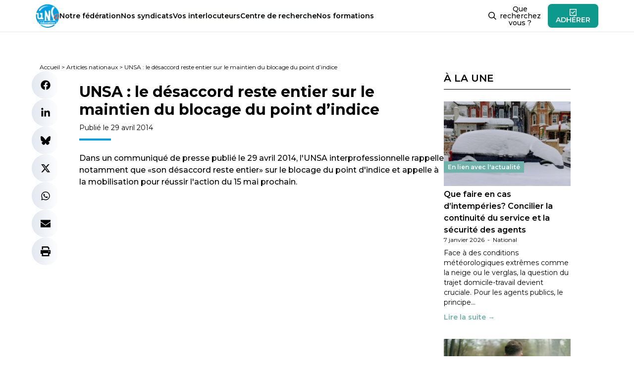

--- FILE ---
content_type: text/html; charset=UTF-8
request_url: https://www.unsa-education.com/article-/unsa-le-desaccord-reste-entier-sur-le-maintien-du-blocage-du-point-dindice/
body_size: 28769
content:
<!doctype html>
<html lang="fr-FR" prefix="og: https://ogp.me/ns#">

<head><meta charset="UTF-8" /><script>if(navigator.userAgent.match(/MSIE|Internet Explorer/i)||navigator.userAgent.match(/Trident\/7\..*?rv:11/i)){var href=document.location.href;if(!href.match(/[?&]nowprocket/)){if(href.indexOf("?")==-1){if(href.indexOf("#")==-1){document.location.href=href+"?nowprocket=1"}else{document.location.href=href.replace("#","?nowprocket=1#")}}else{if(href.indexOf("#")==-1){document.location.href=href+"&nowprocket=1"}else{document.location.href=href.replace("#","&nowprocket=1#")}}}}</script><script>(()=>{class RocketLazyLoadScripts{constructor(){this.v="2.0.4",this.userEvents=["keydown","keyup","mousedown","mouseup","mousemove","mouseover","mouseout","touchmove","touchstart","touchend","touchcancel","wheel","click","dblclick","input"],this.attributeEvents=["onblur","onclick","oncontextmenu","ondblclick","onfocus","onmousedown","onmouseenter","onmouseleave","onmousemove","onmouseout","onmouseover","onmouseup","onmousewheel","onscroll","onsubmit"]}async t(){this.i(),this.o(),/iP(ad|hone)/.test(navigator.userAgent)&&this.h(),this.u(),this.l(this),this.m(),this.k(this),this.p(this),this._(),await Promise.all([this.R(),this.L()]),this.lastBreath=Date.now(),this.S(this),this.P(),this.D(),this.O(),this.M(),await this.C(this.delayedScripts.normal),await this.C(this.delayedScripts.defer),await this.C(this.delayedScripts.async),await this.T(),await this.F(),await this.j(),await this.A(),window.dispatchEvent(new Event("rocket-allScriptsLoaded")),this.everythingLoaded=!0,this.lastTouchEnd&&await new Promise(t=>setTimeout(t,500-Date.now()+this.lastTouchEnd)),this.I(),this.H(),this.U(),this.W()}i(){this.CSPIssue=sessionStorage.getItem("rocketCSPIssue"),document.addEventListener("securitypolicyviolation",t=>{this.CSPIssue||"script-src-elem"!==t.violatedDirective||"data"!==t.blockedURI||(this.CSPIssue=!0,sessionStorage.setItem("rocketCSPIssue",!0))},{isRocket:!0})}o(){window.addEventListener("pageshow",t=>{this.persisted=t.persisted,this.realWindowLoadedFired=!0},{isRocket:!0}),window.addEventListener("pagehide",()=>{this.onFirstUserAction=null},{isRocket:!0})}h(){let t;function e(e){t=e}window.addEventListener("touchstart",e,{isRocket:!0}),window.addEventListener("touchend",function i(o){o.changedTouches[0]&&t.changedTouches[0]&&Math.abs(o.changedTouches[0].pageX-t.changedTouches[0].pageX)<10&&Math.abs(o.changedTouches[0].pageY-t.changedTouches[0].pageY)<10&&o.timeStamp-t.timeStamp<200&&(window.removeEventListener("touchstart",e,{isRocket:!0}),window.removeEventListener("touchend",i,{isRocket:!0}),"INPUT"===o.target.tagName&&"text"===o.target.type||(o.target.dispatchEvent(new TouchEvent("touchend",{target:o.target,bubbles:!0})),o.target.dispatchEvent(new MouseEvent("mouseover",{target:o.target,bubbles:!0})),o.target.dispatchEvent(new PointerEvent("click",{target:o.target,bubbles:!0,cancelable:!0,detail:1,clientX:o.changedTouches[0].clientX,clientY:o.changedTouches[0].clientY})),event.preventDefault()))},{isRocket:!0})}q(t){this.userActionTriggered||("mousemove"!==t.type||this.firstMousemoveIgnored?"keyup"===t.type||"mouseover"===t.type||"mouseout"===t.type||(this.userActionTriggered=!0,this.onFirstUserAction&&this.onFirstUserAction()):this.firstMousemoveIgnored=!0),"click"===t.type&&t.preventDefault(),t.stopPropagation(),t.stopImmediatePropagation(),"touchstart"===this.lastEvent&&"touchend"===t.type&&(this.lastTouchEnd=Date.now()),"click"===t.type&&(this.lastTouchEnd=0),this.lastEvent=t.type,t.composedPath&&t.composedPath()[0].getRootNode()instanceof ShadowRoot&&(t.rocketTarget=t.composedPath()[0]),this.savedUserEvents.push(t)}u(){this.savedUserEvents=[],this.userEventHandler=this.q.bind(this),this.userEvents.forEach(t=>window.addEventListener(t,this.userEventHandler,{passive:!1,isRocket:!0})),document.addEventListener("visibilitychange",this.userEventHandler,{isRocket:!0})}U(){this.userEvents.forEach(t=>window.removeEventListener(t,this.userEventHandler,{passive:!1,isRocket:!0})),document.removeEventListener("visibilitychange",this.userEventHandler,{isRocket:!0}),this.savedUserEvents.forEach(t=>{(t.rocketTarget||t.target).dispatchEvent(new window[t.constructor.name](t.type,t))})}m(){const t="return false",e=Array.from(this.attributeEvents,t=>"data-rocket-"+t),i="["+this.attributeEvents.join("],[")+"]",o="[data-rocket-"+this.attributeEvents.join("],[data-rocket-")+"]",s=(e,i,o)=>{o&&o!==t&&(e.setAttribute("data-rocket-"+i,o),e["rocket"+i]=new Function("event",o),e.setAttribute(i,t))};new MutationObserver(t=>{for(const n of t)"attributes"===n.type&&(n.attributeName.startsWith("data-rocket-")||this.everythingLoaded?n.attributeName.startsWith("data-rocket-")&&this.everythingLoaded&&this.N(n.target,n.attributeName.substring(12)):s(n.target,n.attributeName,n.target.getAttribute(n.attributeName))),"childList"===n.type&&n.addedNodes.forEach(t=>{if(t.nodeType===Node.ELEMENT_NODE)if(this.everythingLoaded)for(const i of[t,...t.querySelectorAll(o)])for(const t of i.getAttributeNames())e.includes(t)&&this.N(i,t.substring(12));else for(const e of[t,...t.querySelectorAll(i)])for(const t of e.getAttributeNames())this.attributeEvents.includes(t)&&s(e,t,e.getAttribute(t))})}).observe(document,{subtree:!0,childList:!0,attributeFilter:[...this.attributeEvents,...e]})}I(){this.attributeEvents.forEach(t=>{document.querySelectorAll("[data-rocket-"+t+"]").forEach(e=>{this.N(e,t)})})}N(t,e){const i=t.getAttribute("data-rocket-"+e);i&&(t.setAttribute(e,i),t.removeAttribute("data-rocket-"+e))}k(t){Object.defineProperty(HTMLElement.prototype,"onclick",{get(){return this.rocketonclick||null},set(e){this.rocketonclick=e,this.setAttribute(t.everythingLoaded?"onclick":"data-rocket-onclick","this.rocketonclick(event)")}})}S(t){function e(e,i){let o=e[i];e[i]=null,Object.defineProperty(e,i,{get:()=>o,set(s){t.everythingLoaded?o=s:e["rocket"+i]=o=s}})}e(document,"onreadystatechange"),e(window,"onload"),e(window,"onpageshow");try{Object.defineProperty(document,"readyState",{get:()=>t.rocketReadyState,set(e){t.rocketReadyState=e},configurable:!0}),document.readyState="loading"}catch(t){console.log("WPRocket DJE readyState conflict, bypassing")}}l(t){this.originalAddEventListener=EventTarget.prototype.addEventListener,this.originalRemoveEventListener=EventTarget.prototype.removeEventListener,this.savedEventListeners=[],EventTarget.prototype.addEventListener=function(e,i,o){o&&o.isRocket||!t.B(e,this)&&!t.userEvents.includes(e)||t.B(e,this)&&!t.userActionTriggered||e.startsWith("rocket-")||t.everythingLoaded?t.originalAddEventListener.call(this,e,i,o):(t.savedEventListeners.push({target:this,remove:!1,type:e,func:i,options:o}),"mouseenter"!==e&&"mouseleave"!==e||t.originalAddEventListener.call(this,e,t.savedUserEvents.push,o))},EventTarget.prototype.removeEventListener=function(e,i,o){o&&o.isRocket||!t.B(e,this)&&!t.userEvents.includes(e)||t.B(e,this)&&!t.userActionTriggered||e.startsWith("rocket-")||t.everythingLoaded?t.originalRemoveEventListener.call(this,e,i,o):t.savedEventListeners.push({target:this,remove:!0,type:e,func:i,options:o})}}J(t,e){this.savedEventListeners=this.savedEventListeners.filter(i=>{let o=i.type,s=i.target||window;return e!==o||t!==s||(this.B(o,s)&&(i.type="rocket-"+o),this.$(i),!1)})}H(){EventTarget.prototype.addEventListener=this.originalAddEventListener,EventTarget.prototype.removeEventListener=this.originalRemoveEventListener,this.savedEventListeners.forEach(t=>this.$(t))}$(t){t.remove?this.originalRemoveEventListener.call(t.target,t.type,t.func,t.options):this.originalAddEventListener.call(t.target,t.type,t.func,t.options)}p(t){let e;function i(e){return t.everythingLoaded?e:e.split(" ").map(t=>"load"===t||t.startsWith("load.")?"rocket-jquery-load":t).join(" ")}function o(o){function s(e){const s=o.fn[e];o.fn[e]=o.fn.init.prototype[e]=function(){return this[0]===window&&t.userActionTriggered&&("string"==typeof arguments[0]||arguments[0]instanceof String?arguments[0]=i(arguments[0]):"object"==typeof arguments[0]&&Object.keys(arguments[0]).forEach(t=>{const e=arguments[0][t];delete arguments[0][t],arguments[0][i(t)]=e})),s.apply(this,arguments),this}}if(o&&o.fn&&!t.allJQueries.includes(o)){const e={DOMContentLoaded:[],"rocket-DOMContentLoaded":[]};for(const t in e)document.addEventListener(t,()=>{e[t].forEach(t=>t())},{isRocket:!0});o.fn.ready=o.fn.init.prototype.ready=function(i){function s(){parseInt(o.fn.jquery)>2?setTimeout(()=>i.bind(document)(o)):i.bind(document)(o)}return"function"==typeof i&&(t.realDomReadyFired?!t.userActionTriggered||t.fauxDomReadyFired?s():e["rocket-DOMContentLoaded"].push(s):e.DOMContentLoaded.push(s)),o([])},s("on"),s("one"),s("off"),t.allJQueries.push(o)}e=o}t.allJQueries=[],o(window.jQuery),Object.defineProperty(window,"jQuery",{get:()=>e,set(t){o(t)}})}P(){const t=new Map;document.write=document.writeln=function(e){const i=document.currentScript,o=document.createRange(),s=i.parentElement;let n=t.get(i);void 0===n&&(n=i.nextSibling,t.set(i,n));const c=document.createDocumentFragment();o.setStart(c,0),c.appendChild(o.createContextualFragment(e)),s.insertBefore(c,n)}}async R(){return new Promise(t=>{this.userActionTriggered?t():this.onFirstUserAction=t})}async L(){return new Promise(t=>{document.addEventListener("DOMContentLoaded",()=>{this.realDomReadyFired=!0,t()},{isRocket:!0})})}async j(){return this.realWindowLoadedFired?Promise.resolve():new Promise(t=>{window.addEventListener("load",t,{isRocket:!0})})}M(){this.pendingScripts=[];this.scriptsMutationObserver=new MutationObserver(t=>{for(const e of t)e.addedNodes.forEach(t=>{"SCRIPT"!==t.tagName||t.noModule||t.isWPRocket||this.pendingScripts.push({script:t,promise:new Promise(e=>{const i=()=>{const i=this.pendingScripts.findIndex(e=>e.script===t);i>=0&&this.pendingScripts.splice(i,1),e()};t.addEventListener("load",i,{isRocket:!0}),t.addEventListener("error",i,{isRocket:!0}),setTimeout(i,1e3)})})})}),this.scriptsMutationObserver.observe(document,{childList:!0,subtree:!0})}async F(){await this.X(),this.pendingScripts.length?(await this.pendingScripts[0].promise,await this.F()):this.scriptsMutationObserver.disconnect()}D(){this.delayedScripts={normal:[],async:[],defer:[]},document.querySelectorAll("script[type$=rocketlazyloadscript]").forEach(t=>{t.hasAttribute("data-rocket-src")?t.hasAttribute("async")&&!1!==t.async?this.delayedScripts.async.push(t):t.hasAttribute("defer")&&!1!==t.defer||"module"===t.getAttribute("data-rocket-type")?this.delayedScripts.defer.push(t):this.delayedScripts.normal.push(t):this.delayedScripts.normal.push(t)})}async _(){await this.L();let t=[];document.querySelectorAll("script[type$=rocketlazyloadscript][data-rocket-src]").forEach(e=>{let i=e.getAttribute("data-rocket-src");if(i&&!i.startsWith("data:")){i.startsWith("//")&&(i=location.protocol+i);try{const o=new URL(i).origin;o!==location.origin&&t.push({src:o,crossOrigin:e.crossOrigin||"module"===e.getAttribute("data-rocket-type")})}catch(t){}}}),t=[...new Map(t.map(t=>[JSON.stringify(t),t])).values()],this.Y(t,"preconnect")}async G(t){if(await this.K(),!0!==t.noModule||!("noModule"in HTMLScriptElement.prototype))return new Promise(e=>{let i;function o(){(i||t).setAttribute("data-rocket-status","executed"),e()}try{if(navigator.userAgent.includes("Firefox/")||""===navigator.vendor||this.CSPIssue)i=document.createElement("script"),[...t.attributes].forEach(t=>{let e=t.nodeName;"type"!==e&&("data-rocket-type"===e&&(e="type"),"data-rocket-src"===e&&(e="src"),i.setAttribute(e,t.nodeValue))}),t.text&&(i.text=t.text),t.nonce&&(i.nonce=t.nonce),i.hasAttribute("src")?(i.addEventListener("load",o,{isRocket:!0}),i.addEventListener("error",()=>{i.setAttribute("data-rocket-status","failed-network"),e()},{isRocket:!0}),setTimeout(()=>{i.isConnected||e()},1)):(i.text=t.text,o()),i.isWPRocket=!0,t.parentNode.replaceChild(i,t);else{const i=t.getAttribute("data-rocket-type"),s=t.getAttribute("data-rocket-src");i?(t.type=i,t.removeAttribute("data-rocket-type")):t.removeAttribute("type"),t.addEventListener("load",o,{isRocket:!0}),t.addEventListener("error",i=>{this.CSPIssue&&i.target.src.startsWith("data:")?(console.log("WPRocket: CSP fallback activated"),t.removeAttribute("src"),this.G(t).then(e)):(t.setAttribute("data-rocket-status","failed-network"),e())},{isRocket:!0}),s?(t.fetchPriority="high",t.removeAttribute("data-rocket-src"),t.src=s):t.src="data:text/javascript;base64,"+window.btoa(unescape(encodeURIComponent(t.text)))}}catch(i){t.setAttribute("data-rocket-status","failed-transform"),e()}});t.setAttribute("data-rocket-status","skipped")}async C(t){const e=t.shift();return e?(e.isConnected&&await this.G(e),this.C(t)):Promise.resolve()}O(){this.Y([...this.delayedScripts.normal,...this.delayedScripts.defer,...this.delayedScripts.async],"preload")}Y(t,e){this.trash=this.trash||[];let i=!0;var o=document.createDocumentFragment();t.forEach(t=>{const s=t.getAttribute&&t.getAttribute("data-rocket-src")||t.src;if(s&&!s.startsWith("data:")){const n=document.createElement("link");n.href=s,n.rel=e,"preconnect"!==e&&(n.as="script",n.fetchPriority=i?"high":"low"),t.getAttribute&&"module"===t.getAttribute("data-rocket-type")&&(n.crossOrigin=!0),t.crossOrigin&&(n.crossOrigin=t.crossOrigin),t.integrity&&(n.integrity=t.integrity),t.nonce&&(n.nonce=t.nonce),o.appendChild(n),this.trash.push(n),i=!1}}),document.head.appendChild(o)}W(){this.trash.forEach(t=>t.remove())}async T(){try{document.readyState="interactive"}catch(t){}this.fauxDomReadyFired=!0;try{await this.K(),this.J(document,"readystatechange"),document.dispatchEvent(new Event("rocket-readystatechange")),await this.K(),document.rocketonreadystatechange&&document.rocketonreadystatechange(),await this.K(),this.J(document,"DOMContentLoaded"),document.dispatchEvent(new Event("rocket-DOMContentLoaded")),await this.K(),this.J(window,"DOMContentLoaded"),window.dispatchEvent(new Event("rocket-DOMContentLoaded"))}catch(t){console.error(t)}}async A(){try{document.readyState="complete"}catch(t){}try{await this.K(),this.J(document,"readystatechange"),document.dispatchEvent(new Event("rocket-readystatechange")),await this.K(),document.rocketonreadystatechange&&document.rocketonreadystatechange(),await this.K(),this.J(window,"load"),window.dispatchEvent(new Event("rocket-load")),await this.K(),window.rocketonload&&window.rocketonload(),await this.K(),this.allJQueries.forEach(t=>t(window).trigger("rocket-jquery-load")),await this.K(),this.J(window,"pageshow");const t=new Event("rocket-pageshow");t.persisted=this.persisted,window.dispatchEvent(t),await this.K(),window.rocketonpageshow&&window.rocketonpageshow({persisted:this.persisted})}catch(t){console.error(t)}}async K(){Date.now()-this.lastBreath>45&&(await this.X(),this.lastBreath=Date.now())}async X(){return document.hidden?new Promise(t=>setTimeout(t)):new Promise(t=>requestAnimationFrame(t))}B(t,e){return e===document&&"readystatechange"===t||(e===document&&"DOMContentLoaded"===t||(e===window&&"DOMContentLoaded"===t||(e===window&&"load"===t||e===window&&"pageshow"===t)))}static run(){(new RocketLazyLoadScripts).t()}}RocketLazyLoadScripts.run()})();</script>
  
  <meta name="viewport" content="width=device-width, initial-scale=1" />
  
<!-- Optimisation des moteurs de recherche par Rank Math - https://rankmath.com/ -->
<title>UNSA : le désaccord reste entier sur le maintien du blocage du point d’indice - UNSA‑Education.com</title>
<style id="rocket-critical-css">ul{box-sizing:border-box}:root{--wp--preset--font-size--normal:16px;--wp--preset--font-size--huge:42px}@import "https://www.unsa-education.com/wp-content/themes/education-2023/dist/css/app.css";#cookie-notice{position:fixed;min-width:100%;height:auto;z-index:100000;font-size:13px;letter-spacing:0;line-height:20px;left:0;text-align:center;font-weight:400;font-family:-apple-system,BlinkMacSystemFont,Arial,Roboto,"Helvetica Neue",sans-serif}#cookie-notice,#cookie-notice *{-webkit-box-sizing:border-box;-moz-box-sizing:border-box;box-sizing:border-box}#cookie-notice.cn-animated{-webkit-animation-duration:0.5s!important;animation-duration:0.5s!important;-webkit-animation-fill-mode:both;animation-fill-mode:both}#cookie-notice .cookie-notice-container{display:block}.cn-position-bottom{bottom:0}.cookie-notice-container{padding:15px 30px;text-align:center;width:100%;z-index:2}.cn-close-icon{position:absolute;right:15px;top:50%;margin-top:-10px;width:15px;height:15px;opacity:.5;padding:10px;outline:none}.cn-close-icon:before,.cn-close-icon:after{position:absolute;content:' ';height:15px;width:2px;top:3px;background-color:rgba(128,128,128,1)}.cn-close-icon:before{transform:rotate(45deg)}.cn-close-icon:after{transform:rotate(-45deg)}#cookie-notice .cn-button{margin:0 0 0 10px;display:inline-block}#cookie-notice .cn-button:not(.cn-button-custom){font-family:-apple-system,BlinkMacSystemFont,Arial,Roboto,"Helvetica Neue",sans-serif;font-weight:400;font-size:13px;letter-spacing:.25px;line-height:20px;margin:0 0 0 10px;text-align:center;text-transform:none;display:inline-block;touch-action:manipulation;white-space:nowrap;outline:none;box-shadow:none;text-shadow:none;border:none;-webkit-border-radius:3px;-moz-border-radius:3px;border-radius:3px;text-decoration:none;padding:8.5px 10px;line-height:1;color:inherit}.cn-text-container{margin:0 0 6px 0}.cn-text-container,.cn-buttons-container{display:inline-block}#cookie-notice.cookie-notice-visible.cn-effect-fade{-webkit-animation-name:fadeIn;animation-name:fadeIn}#cookie-notice.cn-effect-fade{-webkit-animation-name:fadeOut;animation-name:fadeOut}@-webkit-keyframes fadeIn{from{opacity:0}to{opacity:1}}@keyframes fadeIn{from{opacity:0}to{opacity:1}}@-webkit-keyframes fadeOut{from{opacity:1}to{opacity:0}}@keyframes fadeOut{from{opacity:1}to{opacity:0}}@media all and (max-width:900px){.cookie-notice-container #cn-notice-text{display:block}.cookie-notice-container #cn-notice-buttons{display:block}#cookie-notice .cn-button{margin:0 5px 5px 5px}}@media all and (max-width:480px){.cookie-notice-container{padding:15px 25px}}</style>
<meta name="description" content="Dans un communiqué de presse publié le 29 avril 2014, l&#039;UNSA interprofessionnelle rappelle notamment que «son désaccord reste entier» sur le blocage du point d&#039;indice et appelle à la mobilisation pour réussir l&#039;action du 15 mai prochain."/>
<meta name="robots" content="follow, index, max-snippet:-1, max-video-preview:-1, max-image-preview:large"/>
<link rel="canonical" href="https://www.unsa-education.com/article-/unsa-le-desaccord-reste-entier-sur-le-maintien-du-blocage-du-point-dindice/" />
<meta property="og:locale" content="fr_FR" />
<meta property="og:type" content="article" />
<meta property="og:title" content="UNSA : le désaccord reste entier sur le maintien du blocage du point d’indice - UNSA‑Education.com" />
<meta property="og:description" content="Dans un communiqué de presse publié le 29 avril 2014, l&#039;UNSA interprofessionnelle rappelle notamment que «son désaccord reste entier» sur le blocage du point d&#039;indice et appelle à la mobilisation pour réussir l&#039;action du 15 mai prochain." />
<meta property="og:url" content="https://www.unsa-education.com/article-/unsa-le-desaccord-reste-entier-sur-le-maintien-du-blocage-du-point-dindice/" />
<meta property="og:site_name" content="UNSA‑Education.com" />
<meta property="og:image" content="https://www.unsa-education.com/wp-content/uploads/2025/09/BANNIERE-SITE-RS_UNSA-EDUC_2025_SITE_V3.jpg" />
<meta property="og:image:secure_url" content="https://www.unsa-education.com/wp-content/uploads/2025/09/BANNIERE-SITE-RS_UNSA-EDUC_2025_SITE_V3.jpg" />
<meta property="og:image:width" content="1153" />
<meta property="og:image:height" content="513" />
<meta property="og:image:alt" content="UNSA : le désaccord reste entier sur le maintien du blocage du point d’indice" />
<meta property="og:image:type" content="image/jpeg" />
<meta name="twitter:card" content="summary_large_image" />
<meta name="twitter:title" content="UNSA : le désaccord reste entier sur le maintien du blocage du point d’indice - UNSA‑Education.com" />
<meta name="twitter:description" content="Dans un communiqué de presse publié le 29 avril 2014, l&#039;UNSA interprofessionnelle rappelle notamment que «son désaccord reste entier» sur le blocage du point d&#039;indice et appelle à la mobilisation pour réussir l&#039;action du 15 mai prochain." />
<meta name="twitter:image" content="https://www.unsa-education.com/wp-content/uploads/2025/09/BANNIERE-SITE-RS_UNSA-EDUC_2025_SITE_V3.jpg" />
<script type="application/ld+json" class="rank-math-schema">{"@context":"https://schema.org","@graph":[{"@type":"BreadcrumbList","@id":"https://www.unsa-education.com/article-/unsa-le-desaccord-reste-entier-sur-le-maintien-du-blocage-du-point-dindice/#breadcrumb","itemListElement":[{"@type":"ListItem","position":"1","item":{"@id":"https://www.unsa-education.com","name":"Accueil"}},{"@type":"ListItem","position":"2","item":{"@id":"https://www.unsa-education.com/article-/","name":"Articles nationaux"}},{"@type":"ListItem","position":"3","item":{"@id":"https://www.unsa-education.com/article-/unsa-le-desaccord-reste-entier-sur-le-maintien-du-blocage-du-point-dindice/","name":"UNSA : le d\u00e9saccord reste entier sur le maintien du blocage du point d\u2019indice"}}]}]}</script>
<!-- /Extension Rank Math WordPress SEO -->

<link rel="alternate" title="oEmbed (JSON)" type="application/json+oembed" href="https://www.unsa-education.com/wp-json/oembed/1.0/embed?url=https%3A%2F%2Fwww.unsa-education.com%2Farticle-%2Funsa-le-desaccord-reste-entier-sur-le-maintien-du-blocage-du-point-dindice%2F" />
<link rel="alternate" title="oEmbed (XML)" type="text/xml+oembed" href="https://www.unsa-education.com/wp-json/oembed/1.0/embed?url=https%3A%2F%2Fwww.unsa-education.com%2Farticle-%2Funsa-le-desaccord-reste-entier-sur-le-maintien-du-blocage-du-point-dindice%2F&#038;format=xml" />
<style id='wp-img-auto-sizes-contain-inline-css'>
img:is([sizes=auto i],[sizes^="auto," i]){contain-intrinsic-size:3000px 1500px}
/*# sourceURL=wp-img-auto-sizes-contain-inline-css */
</style>
<style id='wp-emoji-styles-inline-css'>

	img.wp-smiley, img.emoji {
		display: inline !important;
		border: none !important;
		box-shadow: none !important;
		height: 1em !important;
		width: 1em !important;
		margin: 0 0.07em !important;
		vertical-align: -0.1em !important;
		background: none !important;
		padding: 0 !important;
	}
/*# sourceURL=wp-emoji-styles-inline-css */
</style>
<style id='wp-block-library-inline-css'>
:root{--wp-block-synced-color:#7a00df;--wp-block-synced-color--rgb:122,0,223;--wp-bound-block-color:var(--wp-block-synced-color);--wp-editor-canvas-background:#ddd;--wp-admin-theme-color:#007cba;--wp-admin-theme-color--rgb:0,124,186;--wp-admin-theme-color-darker-10:#006ba1;--wp-admin-theme-color-darker-10--rgb:0,107,160.5;--wp-admin-theme-color-darker-20:#005a87;--wp-admin-theme-color-darker-20--rgb:0,90,135;--wp-admin-border-width-focus:2px}@media (min-resolution:192dpi){:root{--wp-admin-border-width-focus:1.5px}}.wp-element-button{cursor:pointer}:root .has-very-light-gray-background-color{background-color:#eee}:root .has-very-dark-gray-background-color{background-color:#313131}:root .has-very-light-gray-color{color:#eee}:root .has-very-dark-gray-color{color:#313131}:root .has-vivid-green-cyan-to-vivid-cyan-blue-gradient-background{background:linear-gradient(135deg,#00d084,#0693e3)}:root .has-purple-crush-gradient-background{background:linear-gradient(135deg,#34e2e4,#4721fb 50%,#ab1dfe)}:root .has-hazy-dawn-gradient-background{background:linear-gradient(135deg,#faaca8,#dad0ec)}:root .has-subdued-olive-gradient-background{background:linear-gradient(135deg,#fafae1,#67a671)}:root .has-atomic-cream-gradient-background{background:linear-gradient(135deg,#fdd79a,#004a59)}:root .has-nightshade-gradient-background{background:linear-gradient(135deg,#330968,#31cdcf)}:root .has-midnight-gradient-background{background:linear-gradient(135deg,#020381,#2874fc)}:root{--wp--preset--font-size--normal:16px;--wp--preset--font-size--huge:42px}.has-regular-font-size{font-size:1em}.has-larger-font-size{font-size:2.625em}.has-normal-font-size{font-size:var(--wp--preset--font-size--normal)}.has-huge-font-size{font-size:var(--wp--preset--font-size--huge)}.has-text-align-center{text-align:center}.has-text-align-left{text-align:left}.has-text-align-right{text-align:right}.has-fit-text{white-space:nowrap!important}#end-resizable-editor-section{display:none}.aligncenter{clear:both}.items-justified-left{justify-content:flex-start}.items-justified-center{justify-content:center}.items-justified-right{justify-content:flex-end}.items-justified-space-between{justify-content:space-between}.screen-reader-text{border:0;clip-path:inset(50%);height:1px;margin:-1px;overflow:hidden;padding:0;position:absolute;width:1px;word-wrap:normal!important}.screen-reader-text:focus{background-color:#ddd;clip-path:none;color:#444;display:block;font-size:1em;height:auto;left:5px;line-height:normal;padding:15px 23px 14px;text-decoration:none;top:5px;width:auto;z-index:100000}html :where(.has-border-color){border-style:solid}html :where([style*=border-top-color]){border-top-style:solid}html :where([style*=border-right-color]){border-right-style:solid}html :where([style*=border-bottom-color]){border-bottom-style:solid}html :where([style*=border-left-color]){border-left-style:solid}html :where([style*=border-width]){border-style:solid}html :where([style*=border-top-width]){border-top-style:solid}html :where([style*=border-right-width]){border-right-style:solid}html :where([style*=border-bottom-width]){border-bottom-style:solid}html :where([style*=border-left-width]){border-left-style:solid}html :where(img[class*=wp-image-]){height:auto;max-width:100%}:where(figure){margin:0 0 1em}html :where(.is-position-sticky){--wp-admin--admin-bar--position-offset:var(--wp-admin--admin-bar--height,0px)}@media screen and (max-width:600px){html :where(.is-position-sticky){--wp-admin--admin-bar--position-offset:0px}}

/*# sourceURL=wp-block-library-inline-css */
</style><style id='global-styles-inline-css'>
:root{--wp--preset--aspect-ratio--square: 1;--wp--preset--aspect-ratio--4-3: 4/3;--wp--preset--aspect-ratio--3-4: 3/4;--wp--preset--aspect-ratio--3-2: 3/2;--wp--preset--aspect-ratio--2-3: 2/3;--wp--preset--aspect-ratio--16-9: 16/9;--wp--preset--aspect-ratio--9-16: 9/16;--wp--preset--color--black: #000000;--wp--preset--color--cyan-bluish-gray: #abb8c3;--wp--preset--color--white: #ffffff;--wp--preset--color--pale-pink: #f78da7;--wp--preset--color--vivid-red: #cf2e2e;--wp--preset--color--luminous-vivid-orange: #ff6900;--wp--preset--color--luminous-vivid-amber: #fcb900;--wp--preset--color--light-green-cyan: #7bdcb5;--wp--preset--color--vivid-green-cyan: #00d084;--wp--preset--color--pale-cyan-blue: #8ed1fc;--wp--preset--color--vivid-cyan-blue: #0693e3;--wp--preset--color--vivid-purple: #9b51e0;--wp--preset--color--anthracite: #222222;--wp--preset--color--unsa: #00b5ff;--wp--preset--color--orange: #eb5c24;--wp--preset--color--yellow: #f9b233;--wp--preset--color--blue: #009de0;--wp--preset--color--navy: #003158;--wp--preset--color--cyan: #00dce8;--wp--preset--color--teal: #0d998c;--wp--preset--color--green: #37d929;--wp--preset--gradient--vivid-cyan-blue-to-vivid-purple: linear-gradient(135deg,rgb(6,147,227) 0%,rgb(155,81,224) 100%);--wp--preset--gradient--light-green-cyan-to-vivid-green-cyan: linear-gradient(135deg,rgb(122,220,180) 0%,rgb(0,208,130) 100%);--wp--preset--gradient--luminous-vivid-amber-to-luminous-vivid-orange: linear-gradient(135deg,rgb(252,185,0) 0%,rgb(255,105,0) 100%);--wp--preset--gradient--luminous-vivid-orange-to-vivid-red: linear-gradient(135deg,rgb(255,105,0) 0%,rgb(207,46,46) 100%);--wp--preset--gradient--very-light-gray-to-cyan-bluish-gray: linear-gradient(135deg,rgb(238,238,238) 0%,rgb(169,184,195) 100%);--wp--preset--gradient--cool-to-warm-spectrum: linear-gradient(135deg,rgb(74,234,220) 0%,rgb(151,120,209) 20%,rgb(207,42,186) 40%,rgb(238,44,130) 60%,rgb(251,105,98) 80%,rgb(254,248,76) 100%);--wp--preset--gradient--blush-light-purple: linear-gradient(135deg,rgb(255,206,236) 0%,rgb(152,150,240) 100%);--wp--preset--gradient--blush-bordeaux: linear-gradient(135deg,rgb(254,205,165) 0%,rgb(254,45,45) 50%,rgb(107,0,62) 100%);--wp--preset--gradient--luminous-dusk: linear-gradient(135deg,rgb(255,203,112) 0%,rgb(199,81,192) 50%,rgb(65,88,208) 100%);--wp--preset--gradient--pale-ocean: linear-gradient(135deg,rgb(255,245,203) 0%,rgb(182,227,212) 50%,rgb(51,167,181) 100%);--wp--preset--gradient--electric-grass: linear-gradient(135deg,rgb(202,248,128) 0%,rgb(113,206,126) 100%);--wp--preset--gradient--midnight: linear-gradient(135deg,rgb(2,3,129) 0%,rgb(40,116,252) 100%);--wp--preset--font-size--small: 13px;--wp--preset--font-size--medium: 20px;--wp--preset--font-size--large: 36px;--wp--preset--font-size--x-large: 42px;--wp--preset--spacing--20: 0.44rem;--wp--preset--spacing--30: 0.67rem;--wp--preset--spacing--40: 1rem;--wp--preset--spacing--50: 1.5rem;--wp--preset--spacing--60: 2.25rem;--wp--preset--spacing--70: 3.38rem;--wp--preset--spacing--80: 5.06rem;--wp--preset--shadow--natural: 6px 6px 9px rgba(0, 0, 0, 0.2);--wp--preset--shadow--deep: 12px 12px 50px rgba(0, 0, 0, 0.4);--wp--preset--shadow--sharp: 6px 6px 0px rgba(0, 0, 0, 0.2);--wp--preset--shadow--outlined: 6px 6px 0px -3px rgb(255, 255, 255), 6px 6px rgb(0, 0, 0);--wp--preset--shadow--crisp: 6px 6px 0px rgb(0, 0, 0);}:where(.is-layout-flex){gap: 0.5em;}:where(.is-layout-grid){gap: 0.5em;}body .is-layout-flex{display: flex;}.is-layout-flex{flex-wrap: wrap;align-items: center;}.is-layout-flex > :is(*, div){margin: 0;}body .is-layout-grid{display: grid;}.is-layout-grid > :is(*, div){margin: 0;}:where(.wp-block-columns.is-layout-flex){gap: 2em;}:where(.wp-block-columns.is-layout-grid){gap: 2em;}:where(.wp-block-post-template.is-layout-flex){gap: 1.25em;}:where(.wp-block-post-template.is-layout-grid){gap: 1.25em;}.has-black-color{color: var(--wp--preset--color--black) !important;}.has-cyan-bluish-gray-color{color: var(--wp--preset--color--cyan-bluish-gray) !important;}.has-white-color{color: var(--wp--preset--color--white) !important;}.has-pale-pink-color{color: var(--wp--preset--color--pale-pink) !important;}.has-vivid-red-color{color: var(--wp--preset--color--vivid-red) !important;}.has-luminous-vivid-orange-color{color: var(--wp--preset--color--luminous-vivid-orange) !important;}.has-luminous-vivid-amber-color{color: var(--wp--preset--color--luminous-vivid-amber) !important;}.has-light-green-cyan-color{color: var(--wp--preset--color--light-green-cyan) !important;}.has-vivid-green-cyan-color{color: var(--wp--preset--color--vivid-green-cyan) !important;}.has-pale-cyan-blue-color{color: var(--wp--preset--color--pale-cyan-blue) !important;}.has-vivid-cyan-blue-color{color: var(--wp--preset--color--vivid-cyan-blue) !important;}.has-vivid-purple-color{color: var(--wp--preset--color--vivid-purple) !important;}.has-black-background-color{background-color: var(--wp--preset--color--black) !important;}.has-cyan-bluish-gray-background-color{background-color: var(--wp--preset--color--cyan-bluish-gray) !important;}.has-white-background-color{background-color: var(--wp--preset--color--white) !important;}.has-pale-pink-background-color{background-color: var(--wp--preset--color--pale-pink) !important;}.has-vivid-red-background-color{background-color: var(--wp--preset--color--vivid-red) !important;}.has-luminous-vivid-orange-background-color{background-color: var(--wp--preset--color--luminous-vivid-orange) !important;}.has-luminous-vivid-amber-background-color{background-color: var(--wp--preset--color--luminous-vivid-amber) !important;}.has-light-green-cyan-background-color{background-color: var(--wp--preset--color--light-green-cyan) !important;}.has-vivid-green-cyan-background-color{background-color: var(--wp--preset--color--vivid-green-cyan) !important;}.has-pale-cyan-blue-background-color{background-color: var(--wp--preset--color--pale-cyan-blue) !important;}.has-vivid-cyan-blue-background-color{background-color: var(--wp--preset--color--vivid-cyan-blue) !important;}.has-vivid-purple-background-color{background-color: var(--wp--preset--color--vivid-purple) !important;}.has-black-border-color{border-color: var(--wp--preset--color--black) !important;}.has-cyan-bluish-gray-border-color{border-color: var(--wp--preset--color--cyan-bluish-gray) !important;}.has-white-border-color{border-color: var(--wp--preset--color--white) !important;}.has-pale-pink-border-color{border-color: var(--wp--preset--color--pale-pink) !important;}.has-vivid-red-border-color{border-color: var(--wp--preset--color--vivid-red) !important;}.has-luminous-vivid-orange-border-color{border-color: var(--wp--preset--color--luminous-vivid-orange) !important;}.has-luminous-vivid-amber-border-color{border-color: var(--wp--preset--color--luminous-vivid-amber) !important;}.has-light-green-cyan-border-color{border-color: var(--wp--preset--color--light-green-cyan) !important;}.has-vivid-green-cyan-border-color{border-color: var(--wp--preset--color--vivid-green-cyan) !important;}.has-pale-cyan-blue-border-color{border-color: var(--wp--preset--color--pale-cyan-blue) !important;}.has-vivid-cyan-blue-border-color{border-color: var(--wp--preset--color--vivid-cyan-blue) !important;}.has-vivid-purple-border-color{border-color: var(--wp--preset--color--vivid-purple) !important;}.has-vivid-cyan-blue-to-vivid-purple-gradient-background{background: var(--wp--preset--gradient--vivid-cyan-blue-to-vivid-purple) !important;}.has-light-green-cyan-to-vivid-green-cyan-gradient-background{background: var(--wp--preset--gradient--light-green-cyan-to-vivid-green-cyan) !important;}.has-luminous-vivid-amber-to-luminous-vivid-orange-gradient-background{background: var(--wp--preset--gradient--luminous-vivid-amber-to-luminous-vivid-orange) !important;}.has-luminous-vivid-orange-to-vivid-red-gradient-background{background: var(--wp--preset--gradient--luminous-vivid-orange-to-vivid-red) !important;}.has-very-light-gray-to-cyan-bluish-gray-gradient-background{background: var(--wp--preset--gradient--very-light-gray-to-cyan-bluish-gray) !important;}.has-cool-to-warm-spectrum-gradient-background{background: var(--wp--preset--gradient--cool-to-warm-spectrum) !important;}.has-blush-light-purple-gradient-background{background: var(--wp--preset--gradient--blush-light-purple) !important;}.has-blush-bordeaux-gradient-background{background: var(--wp--preset--gradient--blush-bordeaux) !important;}.has-luminous-dusk-gradient-background{background: var(--wp--preset--gradient--luminous-dusk) !important;}.has-pale-ocean-gradient-background{background: var(--wp--preset--gradient--pale-ocean) !important;}.has-electric-grass-gradient-background{background: var(--wp--preset--gradient--electric-grass) !important;}.has-midnight-gradient-background{background: var(--wp--preset--gradient--midnight) !important;}.has-small-font-size{font-size: var(--wp--preset--font-size--small) !important;}.has-medium-font-size{font-size: var(--wp--preset--font-size--medium) !important;}.has-large-font-size{font-size: var(--wp--preset--font-size--large) !important;}.has-x-large-font-size{font-size: var(--wp--preset--font-size--x-large) !important;}
/*# sourceURL=global-styles-inline-css */
</style>

<style id='classic-theme-styles-inline-css'>
/*! This file is auto-generated */
.wp-block-button__link{color:#fff;background-color:#32373c;border-radius:9999px;box-shadow:none;text-decoration:none;padding:calc(.667em + 2px) calc(1.333em + 2px);font-size:1.125em}.wp-block-file__button{background:#32373c;color:#fff;text-decoration:none}
/*# sourceURL=/wp-includes/css/classic-themes.min.css */
</style>
<link rel='preload'  href='https://www.unsa-education.com/wp-content/plugins/education/public/css/education.css?ver=1.1' data-rocket-async="style" as="style" onload="this.onload=null;this.rel='stylesheet'" onerror="this.removeAttribute('data-rocket-async')"  media='all' />
<link rel='preload'  href='https://fonts.googleapis.com/css2?family=Montserrat%3Awght%40100%3B200%3B300%3B400%3B500%3B600%3B700%3B800%3B900&#038;display=swap&#038;ver=1.0.0' data-rocket-async="style" as="style" onload="this.onload=null;this.rel='stylesheet'" onerror="this.removeAttribute('data-rocket-async')"  media='all' />
<link rel='preload'  href='https://www.unsa-education.com/wp-content/themes/education-2023/style.css?ver=1.0.0' data-rocket-async="style" as="style" onload="this.onload=null;this.rel='stylesheet'" onerror="this.removeAttribute('data-rocket-async')"  media='all' />
<style id='education-style-inline-css'>
.thematic-48{--thematic-color:#eb5c24!important;--thematic-48-color:#eb5c24!important}.thematic-48-color{color:var(--thematic-48-color)!important}.thematic-48-bg-color{background:var(--thematic-48-color)!important}.thematic-agir-avec-vous,.thematiques--agir-avec-vous{--thematic-color:#eb5c24!important;--thematic-agir-avec-vous-color:#eb5c24!important}.thematic-agir-avec-vous-color{color:var(--thematic-agir-avec-vous-color)!important}.thematic-agir-avec-vous-bg-color{background:var(--thematic-agir-avec-vous-color)!important}html{--thematic-agir-avec-vous-color:#eb5c24!important}html{--thematic-48-color:#eb5c24!important}.thematic-46{--thematic-color:#f9b233!important;--thematic-46-color:#f9b233!important}.thematic-46-color{color:var(--thematic-46-color)!important}.thematic-46-bg-color{background:var(--thematic-46-color)!important}.thematic-analyses-et-decryptages,.thematiques--analyses-et-decryptages{--thematic-color:#f9b233!important;--thematic-analyses-et-decryptages-color:#f9b233!important}.thematic-analyses-et-decryptages-color{color:var(--thematic-analyses-et-decryptages-color)!important}.thematic-analyses-et-decryptages-bg-color{background:var(--thematic-analyses-et-decryptages-color)!important}html{--thematic-analyses-et-decryptages-color:#f9b233!important}html{--thematic-46-color:#f9b233!important}.thematic-49{--thematic-color:#34556f!important;--thematic-49-color:#34556f!important}.thematic-49-color{color:var(--thematic-49-color)!important}.thematic-49-bg-color{background:var(--thematic-49-color)!important}.thematic-barometre,.thematiques--barometre{--thematic-color:#34556f!important;--thematic-barometre-color:#34556f!important}.thematic-barometre-color{color:var(--thematic-barometre-color)!important}.thematic-barometre-bg-color{background:var(--thematic-barometre-color)!important}html{--thematic-barometre-color:#34556f!important}html{--thematic-49-color:#34556f!important}.thematic-62{--thematic-color:#009de0!important;--thematic-62-color:#009de0!important}.thematic-62-color{color:var(--thematic-62-color)!important}.thematic-62-bg-color{background:var(--thematic-62-color)!important}.thematic-communique,.thematiques--communique{--thematic-color:#009de0!important;--thematic-communique-color:#009de0!important}.thematic-communique-color{color:var(--thematic-communique-color)!important}.thematic-communique-bg-color{background:var(--thematic-communique-color)!important}html{--thematic-communique-color:#009de0!important}html{--thematic-62-color:#009de0!important}.thematic-61{--thematic-color:#009de0!important;--thematic-61-color:#009de0!important}.thematic-61-color{color:var(--thematic-61-color)!important}.thematic-61-bg-color{background:var(--thematic-61-color)!important}.thematic-edito,.thematiques--edito{--thematic-color:#009de0!important;--thematic-edito-color:#009de0!important}.thematic-edito-color{color:var(--thematic-edito-color)!important}.thematic-edito-bg-color{background:var(--thematic-edito-color)!important}html{--thematic-edito-color:#009de0!important}html{--thematic-61-color:#009de0!important}.thematic-45{--thematic-color:#70b3ad!important;--thematic-45-color:#70b3ad!important}.thematic-45-color{color:var(--thematic-45-color)!important}.thematic-45-bg-color{background:var(--thematic-45-color)!important}.thematic-actualites,.thematiques--actualites{--thematic-color:#70b3ad!important;--thematic-actualites-color:#70b3ad!important}.thematic-actualites-color{color:var(--thematic-actualites-color)!important}.thematic-actualites-bg-color{background:var(--thematic-actualites-color)!important}html{--thematic-actualites-color:#70b3ad!important}html{--thematic-45-color:#70b3ad!important}.thematic-47{--thematic-color:#3c8592!important;--thematic-47-color:#3c8592!important}.thematic-47-color{color:var(--thematic-47-color)!important}.thematic-47-bg-color{background:var(--thematic-47-color)!important}.thematic-nos-dossiers,.thematiques--nos-dossiers{--thematic-color:#3c8592!important;--thematic-nos-dossiers-color:#3c8592!important}.thematic-nos-dossiers-color{color:var(--thematic-nos-dossiers-color)!important}.thematic-nos-dossiers-bg-color{background:var(--thematic-nos-dossiers-color)!important}html{--thematic-nos-dossiers-color:#3c8592!important}html{--thematic-47-color:#3c8592!important}.thematic-44{--thematic-color:#009de0!important;--thematic-44-color:#009de0!important}.thematic-44-color{color:var(--thematic-44-color)!important}.thematic-44-bg-color{background:var(--thematic-44-color)!important}.thematic-lunsa-sexprime,.thematiques--lunsa-sexprime{--thematic-color:#009de0!important;--thematic-lunsa-sexprime-color:#009de0!important}.thematic-lunsa-sexprime-color{color:var(--thematic-lunsa-sexprime-color)!important}.thematic-lunsa-sexprime-bg-color{background:var(--thematic-lunsa-sexprime-color)!important}html{--thematic-lunsa-sexprime-color:#009de0!important}html{--thematic-44-color:#009de0!important}
/*# sourceURL=education-style-inline-css */
</style>
<link rel='preload'  href='https://www.unsa-education.com/wp-content/plugins/wp-pagenavi/pagenavi-css.css?ver=2.70' data-rocket-async="style" as="style" onload="this.onload=null;this.rel='stylesheet'" onerror="this.removeAttribute('data-rocket-async')"  media='all' />
<style id='rocket-lazyload-inline-css'>
.rll-youtube-player{position:relative;padding-bottom:56.23%;height:0;overflow:hidden;max-width:100%;}.rll-youtube-player:focus-within{outline: 2px solid currentColor;outline-offset: 5px;}.rll-youtube-player iframe{position:absolute;top:0;left:0;width:100%;height:100%;z-index:100;background:0 0}.rll-youtube-player img{bottom:0;display:block;left:0;margin:auto;max-width:100%;width:100%;position:absolute;right:0;top:0;border:none;height:auto;-webkit-transition:.4s all;-moz-transition:.4s all;transition:.4s all}.rll-youtube-player img:hover{-webkit-filter:brightness(75%)}.rll-youtube-player .play{height:100%;width:100%;left:0;top:0;position:absolute;background:url(https://www.unsa-education.com/wp-content/plugins/wp-rocket/assets/img/youtube.png) no-repeat center;background-color: transparent !important;cursor:pointer;border:none;}
/*# sourceURL=rocket-lazyload-inline-css */
</style>
<script src="https://www.unsa-education.com/wp-includes/js/jquery/jquery.min.js?ver=3.7.1" id="jquery-core-js" data-rocket-defer defer></script>
<script src="https://www.unsa-education.com/wp-includes/js/jquery/jquery-migrate.min.js?ver=3.4.1" id="jquery-migrate-js" data-rocket-defer defer></script>
<link rel="https://api.w.org/" href="https://www.unsa-education.com/wp-json/" /><link rel="alternate" title="JSON" type="application/json" href="https://www.unsa-education.com/wp-json/wp/v2/article-/6154" /><link rel="EditURI" type="application/rsd+xml" title="RSD" href="https://www.unsa-education.com/xmlrpc.php?rsd" />
<meta name="generator" content="WordPress 6.9" />
<link rel='shortlink' href='https://www.unsa-education.com/?p=6154' />
<!-- start Simple Custom CSS and JS -->
<script type="rocketlazyloadscript">window.axeptioSettings={clientId:"64f59523b0142fa2ba326a1f",cookiesVersion:"unsa-education-fr"};(function(d,s){var t=d.getElementsByTagName(s)[0],e=d.createElement(s);e.async=true;e.src="//static.axept.io/sdk.js";t.parentNode.insertBefore(e,t);})(document,"script");</script><!-- end Simple Custom CSS and JS -->
<!-- start Simple Custom CSS and JS -->
<!-- Google tag (gtag.js) --><script async src="https://www.googletagmanager.com/gtag/js?id=G-K9HD3E32N1"></script><script>window.dataLayer=window.dataLayer||[];function gtag(){dataLayer.push(arguments);}gtag('js',new Date());gtag('config','G-8B5527C3LZ');</script><!-- end Simple Custom CSS and JS -->
<link rel="icon" href="https://www.unsa-education.com/wp-content/uploads/2025/09/LOGO-UNSA-EDUCATION_09-25-200px-150x150.png" sizes="32x32" />
<link rel="icon" href="https://www.unsa-education.com/wp-content/uploads/2025/09/LOGO-UNSA-EDUCATION_09-25-200px.png" sizes="192x192" />
<link rel="apple-touch-icon" href="https://www.unsa-education.com/wp-content/uploads/2025/09/LOGO-UNSA-EDUCATION_09-25-200px.png" />
<meta name="msapplication-TileImage" content="https://www.unsa-education.com/wp-content/uploads/2025/09/LOGO-UNSA-EDUCATION_09-25-200px.png" />
		<style id="wp-custom-css">
			.grecaptcha-badge {
	display: none;
}		</style>
		<noscript><style id="rocket-lazyload-nojs-css">.rll-youtube-player, [data-lazy-src]{display:none !important;}</style></noscript><script type="rocketlazyloadscript">
/*! loadCSS rel=preload polyfill. [c]2017 Filament Group, Inc. MIT License */
(function(w){"use strict";if(!w.loadCSS){w.loadCSS=function(){}}
var rp=loadCSS.relpreload={};rp.support=(function(){var ret;try{ret=w.document.createElement("link").relList.supports("preload")}catch(e){ret=!1}
return function(){return ret}})();rp.bindMediaToggle=function(link){var finalMedia=link.media||"all";function enableStylesheet(){link.media=finalMedia}
if(link.addEventListener){link.addEventListener("load",enableStylesheet)}else if(link.attachEvent){link.attachEvent("onload",enableStylesheet)}
setTimeout(function(){link.rel="stylesheet";link.media="only x"});setTimeout(enableStylesheet,3000)};rp.poly=function(){if(rp.support()){return}
var links=w.document.getElementsByTagName("link");for(var i=0;i<links.length;i++){var link=links[i];if(link.rel==="preload"&&link.getAttribute("as")==="style"&&!link.getAttribute("data-loadcss")){link.setAttribute("data-loadcss",!0);rp.bindMediaToggle(link)}}};if(!rp.support()){rp.poly();var run=w.setInterval(rp.poly,500);if(w.addEventListener){w.addEventListener("load",function(){rp.poly();w.clearInterval(run)})}else if(w.attachEvent){w.attachEvent("onload",function(){rp.poly();w.clearInterval(run)})}}
if(typeof exports!=="undefined"){exports.loadCSS=loadCSS}
else{w.loadCSS=loadCSS}}(typeof global!=="undefined"?global:this))
</script><meta name="generator" content="WP Rocket 3.20.2" data-wpr-features="wpr_delay_js wpr_defer_js wpr_async_css wpr_lazyload_images wpr_lazyload_iframes wpr_preload_links wpr_desktop" /></head>

<body class="wp-singular article--template-default single single-article- postid-6154 wp-custom-logo wp-theme-education-2023 post-unsa-le-desaccord-reste-entier-sur-le-maintien-du-blocage-du-point-dindice">
  <div data-rocket-location-hash="22a0859170031d12abf894222aa98bc7" class="accessibility">
    <nav class="accessibility-menu" role="navigation" aria-label="Accès rapide">
      <ul>
        <li><a href="#contenu">Contenu</a></li>
        <li><a href="#pied-de-page">Pied de page</a></li>
      </ul>
    </nav>
  </div>
  <div data-rocket-location-hash="0df92fc98dde7b11c40cea26e15722b5" class="wrapper">
    <header data-rocket-location-hash="9743db0d800bfb6875b0e0fac69da23c" class="header">
      <div data-rocket-location-hash="631235f97be99904fad3c8d180b18cd8" class="inner">

        <div class="logo">
          <a href="https://www.unsa-education.com/" class="custom-logo-link" rel="home"><img width="200" height="202" src="data:image/svg+xml,%3Csvg%20xmlns='http://www.w3.org/2000/svg'%20viewBox='0%200%20200%20202'%3E%3C/svg%3E" class="custom-logo" alt="UNSA‑Education.com" decoding="async" data-lazy-src="https://www.unsa-education.com/wp-content/uploads/2025/09/LOGO-UNSA-EDUCATION_09-25-200px.png" /><noscript><img width="200" height="202" src="https://www.unsa-education.com/wp-content/uploads/2025/09/LOGO-UNSA-EDUCATION_09-25-200px.png" class="custom-logo" alt="UNSA‑Education.com" decoding="async" /></noscript></a>        </div><div id="menu" class="navigation">
  <div data-rocket-location-hash="1736d1f987591594f96cfb5fc43f0ca8" class="social">
    <a href="https://www.unsa-education.com/accessibilite">Accessibilité</a>
    <a href="https://www.unsa-education.com/espace-presse"><span>Espace</span> Presse</a>
    <a href="https://www.unsa-education.com/newsletter">Newsletter</a>
    <ul class="menu" role="navigation">
      <li class="menu-item">
        <a href="https://twitter.com/UNSA_Education/" target="_blank" tabindex="-1">
          <span class="screen-reader-only">Twitter</span>
          <svg xmlns="http://www.w3.org/2000/svg" viewBox="0 0 512 512"><!--!Font Awesome Free 6.7.2 by @fontawesome - https://fontawesome.com License - https://fontawesome.com/license/free Copyright 2025 Fonticons, Inc.--><path d="M389.2 48h70.6L305.6 224.2 487 464H345L233.7 318.6 106.5 464H35.8L200.7 275.5 26.8 48H172.4L272.9 180.9 389.2 48zM364.4 421.8h39.1L151.1 88h-42L364.4 421.8z"/></svg>        </a>
      </li>
      <li class="menu-item">
        <a href="https://www.facebook.com/UnsaEducation/" target="_blank" tabindex="-1">
          <span class="screen-reader-only">Facebook</span>
          <svg xmlns="http://www.w3.org/2000/svg" viewBox="0 0 512 512"><!--! Font Awesome Pro 6.3.0 by @fontawesome - https://fontawesome.com License - https://fontawesome.com/license (Commercial License) Copyright 2023 Fonticons, Inc. --><path d="M504 256C504 119 393 8 256 8S8 119 8 256c0 123.78 90.69 226.38 209.25 245V327.69h-63V256h63v-54.64c0-62.15 37-96.48 93.67-96.48 27.14 0 55.52 4.84 55.52 4.84v61h-31.28c-30.8 0-40.41 19.12-40.41 38.73V256h68.78l-11 71.69h-57.78V501C413.31 482.38 504 379.78 504 256z"/></svg>        </a>
      </li>
      <li class="menu-item">
        <a href="https://www.instagram.com/unsa_education/" target="_blank" tabindex="-1">
          <span class="screen-reader-only">Instagram</span>
          <svg xmlns="http://www.w3.org/2000/svg" viewBox="0 0 448 512"><!--! Font Awesome Pro 6.3.0 by @fontawesome - https://fontawesome.com License - https://fontawesome.com/license (Commercial License) Copyright 2023 Fonticons, Inc. --><path d="M224.1 141c-63.6 0-114.9 51.3-114.9 114.9s51.3 114.9 114.9 114.9S339 319.5 339 255.9 287.7 141 224.1 141zm0 189.6c-41.1 0-74.7-33.5-74.7-74.7s33.5-74.7 74.7-74.7 74.7 33.5 74.7 74.7-33.6 74.7-74.7 74.7zm146.4-194.3c0 14.9-12 26.8-26.8 26.8-14.9 0-26.8-12-26.8-26.8s12-26.8 26.8-26.8 26.8 12 26.8 26.8zm76.1 27.2c-1.7-35.9-9.9-67.7-36.2-93.9-26.2-26.2-58-34.4-93.9-36.2-37-2.1-147.9-2.1-184.9 0-35.8 1.7-67.6 9.9-93.9 36.1s-34.4 58-36.2 93.9c-2.1 37-2.1 147.9 0 184.9 1.7 35.9 9.9 67.7 36.2 93.9s58 34.4 93.9 36.2c37 2.1 147.9 2.1 184.9 0 35.9-1.7 67.7-9.9 93.9-36.2 26.2-26.2 34.4-58 36.2-93.9 2.1-37 2.1-147.8 0-184.8zM398.8 388c-7.8 19.6-22.9 34.7-42.6 42.6-29.5 11.7-99.5 9-132.1 9s-102.7 2.6-132.1-9c-19.6-7.8-34.7-22.9-42.6-42.6-11.7-29.5-9-99.5-9-132.1s-2.6-102.7 9-132.1c7.8-19.6 22.9-34.7 42.6-42.6 29.5-11.7 99.5-9 132.1-9s102.7-2.6 132.1 9c19.6 7.8 34.7 22.9 42.6 42.6 11.7 29.5 9 99.5 9 132.1s2.7 102.7-9 132.1z"/></svg>        </a>
      </li>
      <li class="menu-item">
        <a href="https://www.linkedin.com/company/unsa-education/about/" target="_blank" tabindex="-1">
          <span class="screen-reader-only">Linkedin</span>
          <svg xmlns="http://www.w3.org/2000/svg" viewBox="0 0 448 512"><!--! Font Awesome Pro 6.3.0 by @fontawesome - https://fontawesome.com License - https://fontawesome.com/license (Commercial License) Copyright 2023 Fonticons, Inc. --><path d="M100.28 448H7.4V148.9h92.88zM53.79 108.1C24.09 108.1 0 83.5 0 53.8a53.79 53.79 0 0 1 107.58 0c0 29.7-24.1 54.3-53.79 54.3zM447.9 448h-92.68V302.4c0-34.7-.7-79.2-48.29-79.2-48.29 0-55.69 37.7-55.69 76.7V448h-92.78V148.9h89.08v40.8h1.3c12.4-23.5 42.69-48.3 87.88-48.3 94 0 111.28 61.9 111.28 142.3V448z"/></svg>        </a>
      </li>
      <li class="menu-item">
        <a href="https://www.youtube.com/channel/UCo7lHPhkYRZtKETjeAITCIA" target="_blank" tabindex="-1">
          <span class="screen-reader-only">Youtube</span>
          <svg xmlns="http://www.w3.org/2000/svg" viewBox="0 0 576 512"><!--! Font Awesome Pro 6.3.0 by @fontawesome - https://fontawesome.com License - https://fontawesome.com/license (Commercial License) Copyright 2023 Fonticons, Inc. --><path d="M549.655 124.083c-6.281-23.65-24.787-42.276-48.284-48.597C458.781 64 288 64 288 64S117.22 64 74.629 75.486c-23.497 6.322-42.003 24.947-48.284 48.597-11.412 42.867-11.412 132.305-11.412 132.305s0 89.438 11.412 132.305c6.281 23.65 24.787 41.5 48.284 47.821C117.22 448 288 448 288 448s170.78 0 213.371-11.486c23.497-6.321 42.003-24.171 48.284-47.821 11.412-42.867 11.412-132.305 11.412-132.305s0-89.438-11.412-132.305zm-317.51 213.508V175.185l142.739 81.205-142.739 81.201z"/></svg>        </a>
      </li>
    </ul>
  </div>
  <div class="menu">
    <nav id="nav-primary" class="nav nav-primary">
      <ul id="menu-menu-principal" class="menu">
        <li class="bg-federation menu-item">
          <a href="https://www.unsa-education.com/notre-federation/"><span>Notre</span> fédération</a>
        </li>
        <li class="bg-syndicats menu-item">
          <a href="https://www.unsa-education.com/nos-syndicats/"><span>Nos</span> syndicats</a>
        </li>
        <li class="bg-interlocuteurs menu-item">
          <a href="https://www.unsa-education.com/nos-interlocuteurs/"><span>Vos</span> interlocuteurs</a>
        </li>
        <li class="bg-recherche menu-item">
          <a href="https://www.unsa-education.com/centre-de-recherche/">Centre <span>de</span> recherche</a>
        </li>
        <li class="bg-formation menu-item">
          <a href="https://www.unsa-education.com/articles-formation/"><span>Nos</span> formations</a>
        </li>
      </ul>
    </nav>
  </div>
</div>
        <div id="recherche" class="search-form">
          <form action="/recherche/" action="get">
            <input type="search" name="mot-cle" placeholder="Votre recherche" />
            <button type="submit">
              <svg xmlns="http://www.w3.org/2000/svg" viewBox="0 0 512 512"><!--! Font Awesome Pro 6.3.0 by @fontawesome - https://fontawesome.com License - https://fontawesome.com/license (Commercial License) Copyright 2023 Fonticons, Inc. --><path d="M368 208A160 160 0 1 0 48 208a160 160 0 1 0 320 0zM337.1 371.1C301.7 399.2 256.8 416 208 416C93.1 416 0 322.9 0 208S93.1 0 208 0S416 93.1 416 208c0 48.8-16.8 93.7-44.9 129.1l124 124 17 17L478.1 512l-17-17-124-124z" /></svg>              <span class="screen-reader-only">Rechercher</span>
            </button>
            <button type="button" data-action="close-search">Fermer</button>
          </form>
        </div>
        <div class="actions">
          <a class="action search" href="https://www.unsa-education.com/recherche" data-action="open-search">
            <svg xmlns="http://www.w3.org/2000/svg" viewBox="0 0 512 512"><!--! Font Awesome Pro 6.3.0 by @fontawesome - https://fontawesome.com License - https://fontawesome.com/license (Commercial License) Copyright 2023 Fonticons, Inc. --><path d="M368 208A160 160 0 1 0 48 208a160 160 0 1 0 320 0zM337.1 371.1C301.7 399.2 256.8 416 208 416C93.1 416 0 322.9 0 208S93.1 0 208 0S416 93.1 416 208c0 48.8-16.8 93.7-44.9 129.1l124 124 17 17L478.1 512l-17-17-124-124z" /></svg>            <span>Que recherchez vous ?</span>
          </a>
          <a class="action join" href="https://questionnaire.unsa-education.com/index.php/594827?lang=fr" target="_blank">
            <svg xmlns="http://www.w3.org/2000/svg" viewBox="0 0 448 512"><!--! Font Awesome Pro 6.3.0 by @fontawesome - https://fontawesome.com License - https://fontawesome.com/license (Commercial License) Copyright 2023 Fonticons, Inc. --><path d="M48 80V432H400V80H48zM0 32H48 400h48V80 432v48H400 48 0V432 80 32zM337 209L209 337l-17 17-17-17-64-64-17-17L128 222.1l17 17 47 47L303 175l17-17L353.9 192l-17 17z" /></svg>            Adhérer
          </a>
        </div>
        <button type="button" class="toggle" data-action="toggle-menu">
          <div class="label"></div>
          <div class="lines">
            <div class="line"></div>
            <div class="line"></div>
            <div class="line"></div>
          </div>
        </button>      </div>
    </header>
    <main data-rocket-location-hash="0b2b1293ff9c3f2fa5265aed2363e3a7" id="contenu" class="content">      <section data-rocket-location-hash="ab7c74647a7f9fca88d2ade7074bcad2" class="single-post ">
        <div class="post-breadcrumb">
          <nav aria-label="breadcrumbs" class="rank-math-breadcrumb"><p><a href="https://www.unsa-education.com">Accueil</a><span class="separator"> &gt; </span><a href="https://www.unsa-education.com/article-/">Articles nationaux</a><span class="separator"> &gt; </span><span class="last">UNSA : le désaccord reste entier sur le maintien du blocage du point d’indice</span></p></nav>        </div>
        <div class="post-content">
          <div class="post-share">
            <ul>
              <li><a role="button" aria-label="Partager sur Facebook" href="https://www.facebook.com/sharer/sharer.php?u=https://www.unsa-education.com/article-/unsa-le-desaccord-reste-entier-sur-le-maintien-du-blocage-du-point-dindice/"><svg xmlns="http://www.w3.org/2000/svg" viewBox="0 0 512 512"><!--! Font Awesome Pro 6.3.0 by @fontawesome - https://fontawesome.com License - https://fontawesome.com/license (Commercial License) Copyright 2023 Fonticons, Inc. --><path d="M504 256C504 119 393 8 256 8S8 119 8 256c0 123.78 90.69 226.38 209.25 245V327.69h-63V256h63v-54.64c0-62.15 37-96.48 93.67-96.48 27.14 0 55.52 4.84 55.52 4.84v61h-31.28c-30.8 0-40.41 19.12-40.41 38.73V256h68.78l-11 71.69h-57.78V501C413.31 482.38 504 379.78 504 256z"/></svg></a></li>
              <li><a role="button" aria-label="Partager sur LinkedIn" href="https://www.linkedin.com/sharing/share-offsite/?url=https://www.unsa-education.com/article-/unsa-le-desaccord-reste-entier-sur-le-maintien-du-blocage-du-point-dindice/"><svg xmlns="http://www.w3.org/2000/svg" viewBox="0 0 448 512"><!--! Font Awesome Pro 6.3.0 by @fontawesome - https://fontawesome.com License - https://fontawesome.com/license (Commercial License) Copyright 2023 Fonticons, Inc. --><path d="M100.28 448H7.4V148.9h92.88zM53.79 108.1C24.09 108.1 0 83.5 0 53.8a53.79 53.79 0 0 1 107.58 0c0 29.7-24.1 54.3-53.79 54.3zM447.9 448h-92.68V302.4c0-34.7-.7-79.2-48.29-79.2-48.29 0-55.69 37.7-55.69 76.7V448h-92.78V148.9h89.08v40.8h1.3c12.4-23.5 42.69-48.3 87.88-48.3 94 0 111.28 61.9 111.28 142.3V448z"/></svg></a></li>
              <li><a role="button" aria-label="Partager sur BlueSky" href="https://bsky.app/intent/compose?text=https://www.unsa-education.com/article-/unsa-le-desaccord-reste-entier-sur-le-maintien-du-blocage-du-point-dindice/"><svg xmlns="http://www.w3.org/2000/svg" viewBox="0 0 512 512">><!--!Font Awesome Free 6.7.2 by @fontawesome - https://fontawesome.com License - https://fontawesome.com/license/free Copyright 2025 Fonticons, Inc.--><path d="M111.8 62.2C170.2 105.9 233 194.7 256 242.4c23-47.6 85.8-136.4 144.2-180.2c42.1-31.6 110.3-56 110.3 21.8c0 15.5-8.9 130.5-14.1 149.2C478.2 298 412 314.6 353.1 304.5c102.9 17.5 129.1 75.5 72.5 133.5c-107.4 110.2-154.3-27.6-166.3-62.9l0 0c-1.7-4.9-2.6-7.8-3.3-7.8s-1.6 3-3.3 7.8l0 0c-12 35.3-59 173.1-166.3 62.9c-56.5-58-30.4-116 72.5-133.5C100 314.6 33.8 298 15.7 233.1C10.4 214.4 1.5 99.4 1.5 83.9c0-77.8 68.2-53.4 110.3-21.8z"/></svg></a></li>
              <li><a role="button" aria-label="Partager sur Twitter" href="https://www.twitter.com/share?url=https://www.unsa-education.com/article-/unsa-le-desaccord-reste-entier-sur-le-maintien-du-blocage-du-point-dindice/"><svg xmlns="http://www.w3.org/2000/svg" viewBox="0 0 512 512"><!--!Font Awesome Free 6.7.2 by @fontawesome - https://fontawesome.com License - https://fontawesome.com/license/free Copyright 2025 Fonticons, Inc.--><path d="M389.2 48h70.6L305.6 224.2 487 464H345L233.7 318.6 106.5 464H35.8L200.7 275.5 26.8 48H172.4L272.9 180.9 389.2 48zM364.4 421.8h39.1L151.1 88h-42L364.4 421.8z"/></svg></a></li>
              <li><a role="button" aria-label="Partager sur Whatsapp" href="https://api.whatsapp.com/send?text=*UNSA : le désaccord reste entier sur le maintien du blocage du point d’indice*%0A%0Ahttps://www.unsa-education.com/article-/unsa-le-desaccord-reste-entier-sur-le-maintien-du-blocage-du-point-dindice/"><svg xmlns="http://www.w3.org/2000/svg" viewBox="0 0 448 512"><!--! Font Awesome Pro 6.4.0 by @fontawesome - https://fontawesome.com License - https://fontawesome.com/license (Commercial License) Copyright 2023 Fonticons, Inc. --><path d="M380.9 97.1C339 55.1 283.2 32 223.9 32c-122.4 0-222 99.6-222 222 0 39.1 10.2 77.3 29.6 111L0 480l117.7-30.9c32.4 17.7 68.9 27 106.1 27h.1c122.3 0 224.1-99.6 224.1-222 0-59.3-25.2-115-67.1-157zm-157 341.6c-33.2 0-65.7-8.9-94-25.7l-6.7-4-69.8 18.3L72 359.2l-4.4-7c-18.5-29.4-28.2-63.3-28.2-98.2 0-101.7 82.8-184.5 184.6-184.5 49.3 0 95.6 19.2 130.4 54.1 34.8 34.9 56.2 81.2 56.1 130.5 0 101.8-84.9 184.6-186.6 184.6zm101.2-138.2c-5.5-2.8-32.8-16.2-37.9-18-5.1-1.9-8.8-2.8-12.5 2.8-3.7 5.6-14.3 18-17.6 21.8-3.2 3.7-6.5 4.2-12 1.4-32.6-16.3-54-29.1-75.5-66-5.7-9.8 5.7-9.1 16.3-30.3 1.8-3.7.9-6.9-.5-9.7-1.4-2.8-12.5-30.1-17.1-41.2-4.5-10.8-9.1-9.3-12.5-9.5-3.2-.2-6.9-.2-10.6-.2-3.7 0-9.7 1.4-14.8 6.9-5.1 5.6-19.4 19-19.4 46.3 0 27.3 19.9 53.7 22.6 57.4 2.8 3.7 39.1 59.7 94.8 83.8 35.2 15.2 49 16.5 66.6 13.9 10.7-1.6 32.8-13.4 37.4-26.4 4.6-13 4.6-24.1 3.2-26.4-1.3-2.5-5-3.9-10.5-6.6z"/></svg></a></li>
              <li><a role="button" aria-label="Partager par mail" href="mailto:?subject=Ne manquez pas cette info UNSA Éducation&body=Bonjour, j'ai trouvé cette information pour vous : « UNSA : le désaccord reste entier sur le maintien du blocage du point d’indice » Voici le lien direct : https://www.unsa-education.com/article-/unsa-le-desaccord-reste-entier-sur-le-maintien-du-blocage-du-point-dindice/ Bonne journée :)"><svg xmlns="http://www.w3.org/2000/svg" viewBox="0 0 512 512"><!--! Font Awesome Pro 6.4.0 by @fontawesome - https://fontawesome.com License - https://fontawesome.com/license (Commercial License) Copyright 2023 Fonticons, Inc. --><path d="M0 64H512v80L256 320 0 144V64zM0 448V182.8L237.9 346.4 256 358.8l18.1-12.5L512 182.8V448H0z"/></svg></a></li>
              <li><a role="button" aria-label="Imprimer" href="javascript:print()"><svg xmlns="http://www.w3.org/2000/svg" viewBox="0 0 512 512"><!--! Font Awesome Pro 6.4.0 by @fontawesome - https://fontawesome.com License - https://fontawesome.com/license (Commercial License) Copyright 2023 Fonticons, Inc. --><path d="M96 0H368h13.3l9.4 9.4 48 48 9.4 9.4V80v80H384V93.3L354.7 64H128v96H64V32 0H96zM64 384H0V192H512V384H448v96 32H416 96 64V480 384zm64 0v64H384V384 352H128v16 16zM408 248v48h48V248H408z"/></svg></a></li>
            </ul>
          </div>
          <div class="post-header">
            <div class="post-thematics"></div>
            <h1 class="post-title">UNSA : le désaccord reste entier sur le maintien du blocage du point d’indice</h1>
            <div class="post-meta">
              <div class="date">Publié le 29 avril 2014</div>
            </div>
            <div class="post-excerpt">
              Dans un communiqué de presse publié le 29 avril 2014, l'UNSA interprofessionnelle rappelle notamment que «son désaccord reste entier» sur le blocage du point d'indice et appelle à la mobilisation pour réussir l'action du 15 mai prochain.            </div>
          </div>
          <div class="post-thumbnail">
                      </div>
          <div class="post-content prose">
            <p><p>
				&nbsp;</p>
<p>
				&nbsp;</p></p>
          </div>
          <button class="read-all" data-action="real-all-post" data-post-id="6154" data-nonce="bf006dfbbb">Lire la suite</button>
        </div>
        <div class="post-sidebar">

  <div class="wp-block-education-featured-posts">
    <div class="title">À la une</div>
    <div class="posts has-1-column">
      <article class="post thematic-actualites thematic-45">
        <div class="header">
          <a href="https://www.unsa-education.com/article-/que-faire-en-cas-dintemperies-concilier-la-continuite-du-service-et-la-securite-des-agents/" class="thumbnail">
            <!-- Ajouter alt="Que faire en cas d&rsquo;intempéries?  Concilier la continuité du service et la sécurité des agents -->
            <img width="300" height="200" src="data:image/svg+xml,%3Csvg%20xmlns='http://www.w3.org/2000/svg'%20viewBox='0%200%20300%20200'%3E%3C/svg%3E" class="attachment-medium size-medium wp-post-image" alt="" decoding="async" data-lazy-srcset="https://www.unsa-education.com/wp-content/uploads/2026/01/image-intemperie-300x200.jpg 300w, https://www.unsa-education.com/wp-content/uploads/2026/01/image-intemperie-1024x684.jpg 1024w, https://www.unsa-education.com/wp-content/uploads/2026/01/image-intemperie-768x513.jpg 768w, https://www.unsa-education.com/wp-content/uploads/2026/01/image-intemperie-1536x1025.jpg 1536w" data-lazy-sizes="(max-width: 300px) 100vw, 300px" data-lazy-src="https://www.unsa-education.com/wp-content/uploads/2026/01/image-intemperie-300x200.jpg" /><noscript><img width="300" height="200" src="https://www.unsa-education.com/wp-content/uploads/2026/01/image-intemperie-300x200.jpg" class="attachment-medium size-medium wp-post-image" alt="" decoding="async" srcset="https://www.unsa-education.com/wp-content/uploads/2026/01/image-intemperie-300x200.jpg 300w, https://www.unsa-education.com/wp-content/uploads/2026/01/image-intemperie-1024x684.jpg 1024w, https://www.unsa-education.com/wp-content/uploads/2026/01/image-intemperie-768x513.jpg 768w, https://www.unsa-education.com/wp-content/uploads/2026/01/image-intemperie-1536x1025.jpg 1536w" sizes="(max-width: 300px) 100vw, 300px" /></noscript>          </a>
          <div class="thematics"><a href="https://www.unsa-education.com/thematiques/actualites/" rel="tag">En lien avec l'actualité</a></div>
        </div>
        <h3 class="title">
          <a href="https://www.unsa-education.com/article-/que-faire-en-cas-dintemperies-concilier-la-continuite-du-service-et-la-securite-des-agents/">Que faire en cas d&rsquo;intempéries?  Concilier la continuité du service et la sécurité des agents</a>
        </h3>
        <div class="meta">
          <span class="date">7 janvier 2026</span>
          &nbsp;-&nbsp;
          <span class="scope">National</span>
        </div>
        <div class="excerpt">Face à des conditions météorologiques extrêmes comme la neige ou le verglas, la question du trajet domicile-travail devient cruciale. Pour les agents publics, le principe…</div>
        <a href="https://www.unsa-education.com/article-/que-faire-en-cas-dintemperies-concilier-la-continuite-du-service-et-la-securite-des-agents/" class="read-more">Lire la suite →</a>
      </article>
      <article class="post thematic-agir-avec-vous thematic-48">
        <div class="header">
          <a href="https://www.unsa-education.com/article-/comment-faire-face-aux-discriminations-dans-lemploi/" class="thumbnail">
            <!-- Ajouter alt="Comment faire face aux discriminations dans l’emploi ? -->
            <img width="300" height="169" src="data:image/svg+xml,%3Csvg%20xmlns='http://www.w3.org/2000/svg'%20viewBox='0%200%20300%20169'%3E%3C/svg%3E" class="attachment-medium size-medium wp-post-image" alt="" decoding="async" data-lazy-srcset="https://www.unsa-education.com/wp-content/uploads/2026/01/pexels-nswatzphoto-2769325-300x169.jpg 300w, https://www.unsa-education.com/wp-content/uploads/2026/01/pexels-nswatzphoto-2769325-1024x576.jpg 1024w, https://www.unsa-education.com/wp-content/uploads/2026/01/pexels-nswatzphoto-2769325-768x432.jpg 768w, https://www.unsa-education.com/wp-content/uploads/2026/01/pexels-nswatzphoto-2769325-1536x864.jpg 1536w, https://www.unsa-education.com/wp-content/uploads/2026/01/pexels-nswatzphoto-2769325-2048x1152.jpg 2048w, https://www.unsa-education.com/wp-content/uploads/2026/01/pexels-nswatzphoto-2769325-1381x777.jpg 1381w" data-lazy-sizes="(max-width: 300px) 100vw, 300px" data-lazy-src="https://www.unsa-education.com/wp-content/uploads/2026/01/pexels-nswatzphoto-2769325-300x169.jpg" /><noscript><img width="300" height="169" src="https://www.unsa-education.com/wp-content/uploads/2026/01/pexels-nswatzphoto-2769325-300x169.jpg" class="attachment-medium size-medium wp-post-image" alt="" decoding="async" srcset="https://www.unsa-education.com/wp-content/uploads/2026/01/pexels-nswatzphoto-2769325-300x169.jpg 300w, https://www.unsa-education.com/wp-content/uploads/2026/01/pexels-nswatzphoto-2769325-1024x576.jpg 1024w, https://www.unsa-education.com/wp-content/uploads/2026/01/pexels-nswatzphoto-2769325-768x432.jpg 768w, https://www.unsa-education.com/wp-content/uploads/2026/01/pexels-nswatzphoto-2769325-1536x864.jpg 1536w, https://www.unsa-education.com/wp-content/uploads/2026/01/pexels-nswatzphoto-2769325-2048x1152.jpg 2048w, https://www.unsa-education.com/wp-content/uploads/2026/01/pexels-nswatzphoto-2769325-1381x777.jpg 1381w" sizes="(max-width: 300px) 100vw, 300px" /></noscript>          </a>
          <div class="thematics"><a href="https://www.unsa-education.com/thematiques/agir-avec-vous/" rel="tag">Agir avec vous</a></div>
        </div>
        <h3 class="title">
          <a href="https://www.unsa-education.com/article-/comment-faire-face-aux-discriminations-dans-lemploi/">Comment faire face aux discriminations dans l’emploi ?</a>
        </h3>
        <div class="meta">
          <span class="date">5 janvier 2026</span>
          &nbsp;-&nbsp;
          <span class="scope">National</span>
        </div>
        <div class="excerpt">La 18ème édition du baromètre sur la perception des discriminations dans l&#039;emploi, réalisée par le Défenseur des droits (DDD) fait apparaître que plus de 9…</div>
        <a href="https://www.unsa-education.com/article-/comment-faire-face-aux-discriminations-dans-lemploi/" class="read-more">Lire la suite →</a>
      </article>
      <article class="post ">
        <div class="header">
          <a href="https://www.unsa-education.com/article-/lunsa-education-vous-souhaite-une-bonne-annee-2026/" class="thumbnail">
            <!-- Ajouter alt="L&rsquo;UNSA Education vous souhaite une bonne année 2026 ! -->
            <img width="300" height="222" src="data:image/svg+xml,%3Csvg%20xmlns='http://www.w3.org/2000/svg'%20viewBox='0%200%20300%20222'%3E%3C/svg%3E" class="attachment-medium size-medium wp-post-image" alt="" decoding="async" data-lazy-srcset="https://www.unsa-education.com/wp-content/uploads/2025/12/mels-voeux-300x222.jpg 300w, https://www.unsa-education.com/wp-content/uploads/2025/12/mels-voeux-768x569.jpg 768w, https://www.unsa-education.com/wp-content/uploads/2025/12/mels-voeux.jpg 961w" data-lazy-sizes="(max-width: 300px) 100vw, 300px" data-lazy-src="https://www.unsa-education.com/wp-content/uploads/2025/12/mels-voeux-300x222.jpg" /><noscript><img width="300" height="222" src="https://www.unsa-education.com/wp-content/uploads/2025/12/mels-voeux-300x222.jpg" class="attachment-medium size-medium wp-post-image" alt="" decoding="async" srcset="https://www.unsa-education.com/wp-content/uploads/2025/12/mels-voeux-300x222.jpg 300w, https://www.unsa-education.com/wp-content/uploads/2025/12/mels-voeux-768x569.jpg 768w, https://www.unsa-education.com/wp-content/uploads/2025/12/mels-voeux.jpg 961w" sizes="(max-width: 300px) 100vw, 300px" /></noscript>          </a>
          <div class="thematics"></div>
        </div>
        <h3 class="title">
          <a href="https://www.unsa-education.com/article-/lunsa-education-vous-souhaite-une-bonne-annee-2026/">L&rsquo;UNSA Education vous souhaite une bonne année 2026 !</a>
        </h3>
        <div class="meta">
          <span class="date">3 janvier 2026</span>
          &nbsp;-&nbsp;
          <span class="scope">National</span>
        </div>
        <div class="excerpt">L&#039;UNSA Education vous adresse ses meilleurs voeux pour cette année 2026. Que cette année permette de remettre l&#039;éducation au centre du débat public, de sensibiliser…</div>
        <a href="https://www.unsa-education.com/article-/lunsa-education-vous-souhaite-une-bonne-annee-2026/" class="read-more">Lire la suite →</a>
      </article>
      <article class="post ">
        <div class="header">
          <a href="https://www.unsa-education.com/article-/calendrier-des-payes-et-des-pensions-2026/" class="thumbnail">
            <!-- Ajouter alt="Calendrier des payes et des pensions 2026 -->
            <img width="300" height="300" src="data:image/svg+xml,%3Csvg%20xmlns='http://www.w3.org/2000/svg'%20viewBox='0%200%20300%20300'%3E%3C/svg%3E" class="attachment-medium size-medium wp-post-image" alt="" decoding="async" data-lazy-srcset="https://www.unsa-education.com/wp-content/uploads/2025/12/693aa5087dfff_400-300x300.jpg 300w, https://www.unsa-education.com/wp-content/uploads/2025/12/693aa5087dfff_400-150x150.jpg 150w, https://www.unsa-education.com/wp-content/uploads/2025/12/693aa5087dfff_400.jpg 400w" data-lazy-sizes="(max-width: 300px) 100vw, 300px" data-lazy-src="https://www.unsa-education.com/wp-content/uploads/2025/12/693aa5087dfff_400-300x300.jpg" /><noscript><img width="300" height="300" src="https://www.unsa-education.com/wp-content/uploads/2025/12/693aa5087dfff_400-300x300.jpg" class="attachment-medium size-medium wp-post-image" alt="" decoding="async" srcset="https://www.unsa-education.com/wp-content/uploads/2025/12/693aa5087dfff_400-300x300.jpg 300w, https://www.unsa-education.com/wp-content/uploads/2025/12/693aa5087dfff_400-150x150.jpg 150w, https://www.unsa-education.com/wp-content/uploads/2025/12/693aa5087dfff_400.jpg 400w" sizes="(max-width: 300px) 100vw, 300px" /></noscript>          </a>
          <div class="thematics"></div>
        </div>
        <h3 class="title">
          <a href="https://www.unsa-education.com/article-/calendrier-des-payes-et-des-pensions-2026/">Calendrier des payes et des pensions 2026</a>
        </h3>
        <div class="meta">
          <span class="date">19 décembre 2025</span>
          &nbsp;-&nbsp;
          <span class="scope">National</span>
        </div>
        <div class="excerpt">Calendrier prévisionnel de la mise en paiement des payes et des pensions des agents publics de l’État pour 2026.</div>
        <a href="https://www.unsa-education.com/article-/calendrier-des-payes-et-des-pensions-2026/" class="read-more">Lire la suite →</a>
      </article>
    </div>
  </div>        </div>

  <div class="wp-block-education-posts">
    <div class="title">Sélectionnés pour vous</div>
    <select data-plugin="location-picker">
      <option value="">Choisir une thématique</option>
      <option value="/article-/?thematique=agir-avec-vous">Agir avec vous</option>
      <option value="/article-/?thematique=analyses-et-decryptages">Analyses et décryptages</option>
      <option value="/article-/?thematique=barometre">Baromètre : enquête annuelle</option>
      <option value="/article-/?thematique=communique">Communiqué</option>
      <option value="/article-/?thematique=edito">Edito</option>
      <option value="/article-/?thematique=actualites">En lien avec l&#039;actualité</option>
      <option value="/article-/?thematique=nos-dossiers">Nos dossiers</option>
      <option value="/article-/?thematique=lunsa-sexprime">Nos expressions</option>
      <option value="/article-/?thematique=terrain-deducation">Terrain d’éducation</option>
    </select>
    <div class="posts has-4-columns">
      <article class="post ">
        <div class="header">
          <a href="https://www.unsa-education.com/article-/de-lecole-a-luniversite-un-engagement-commun-pour-le-debat-democratique/" class="thumbnail">
            <!-- Ajouter alt="De l’école à l’université : un engagement commun pour le débat démocratique -->
            <img width="1024" height="1024" src="data:image/svg+xml,%3Csvg%20xmlns='http://www.w3.org/2000/svg'%20viewBox='0%200%201024%201024'%3E%3C/svg%3E" class="attachment-large size-large wp-post-image" alt="" decoding="async" data-lazy-srcset="https://www.unsa-education.com/wp-content/uploads/2025/12/LAICITE-LOGO-Rond-sans-fond-1024x1024.png 1024w, https://www.unsa-education.com/wp-content/uploads/2025/12/LAICITE-LOGO-Rond-sans-fond-e1768586227893.png 300w, https://www.unsa-education.com/wp-content/uploads/2025/12/LAICITE-LOGO-Rond-sans-fond-150x150.png 150w, https://www.unsa-education.com/wp-content/uploads/2025/12/LAICITE-LOGO-Rond-sans-fond-768x768.png 768w, https://www.unsa-education.com/wp-content/uploads/2025/12/LAICITE-LOGO-Rond-sans-fond-777x777.png 777w" data-lazy-sizes="(max-width: 1024px) 100vw, 1024px" data-lazy-src="https://www.unsa-education.com/wp-content/uploads/2025/12/LAICITE-LOGO-Rond-sans-fond-1024x1024.png" /><noscript><img width="1024" height="1024" src="https://www.unsa-education.com/wp-content/uploads/2025/12/LAICITE-LOGO-Rond-sans-fond-1024x1024.png" class="attachment-large size-large wp-post-image" alt="" decoding="async" srcset="https://www.unsa-education.com/wp-content/uploads/2025/12/LAICITE-LOGO-Rond-sans-fond-1024x1024.png 1024w, https://www.unsa-education.com/wp-content/uploads/2025/12/LAICITE-LOGO-Rond-sans-fond-e1768586227893.png 300w, https://www.unsa-education.com/wp-content/uploads/2025/12/LAICITE-LOGO-Rond-sans-fond-150x150.png 150w, https://www.unsa-education.com/wp-content/uploads/2025/12/LAICITE-LOGO-Rond-sans-fond-768x768.png 768w, https://www.unsa-education.com/wp-content/uploads/2025/12/LAICITE-LOGO-Rond-sans-fond-777x777.png 777w" sizes="(max-width: 1024px) 100vw, 1024px" /></noscript>          </a>
          <div class="thematics"></div>
        </div>
        <h3 class="title">
          <a href="https://www.unsa-education.com/article-/de-lecole-a-luniversite-un-engagement-commun-pour-le-debat-democratique/">De l’école à l’université : un engagement commun pour le débat démocratique</a>
        </h3>
        <div class="meta">
          <span class="date">16 janvier 2026</span>
          &nbsp;-&nbsp;
          <span class="scope">
            <span>National</span>
          </span>
        </div>
        <div class="excerpt">La situation est suffisamment grave pour que les progressistes, les démocrates et les républicains convaincus œuvrent ensemble pour construire l’unité face aux forces réactionnaires. Ces…</div>
        <a href="https://www.unsa-education.com/article-/de-lecole-a-luniversite-un-engagement-commun-pour-le-debat-democratique/" class="read-more">Lire la suite →</a>
      </article>
      <article class="post ">
        <div class="header">
          <a href="https://www.unsa-education.com/article-/necessaire-education-a-la-resilience/" class="thumbnail">
            <!-- Ajouter alt="La nécessaire éducation à la résilience -->
            <img width="1024" height="683" src="data:image/svg+xml,%3Csvg%20xmlns='http://www.w3.org/2000/svg'%20viewBox='0%200%201024%20683'%3E%3C/svg%3E" class="attachment-large size-large wp-post-image" alt="Playful child with a Marvel Spider-Man shirt holding his arms out" decoding="async" data-lazy-srcset="https://www.unsa-education.com/wp-content/uploads/2026/01/Stay_positive_Unsplash-1024x683.jpg 1024w, https://www.unsa-education.com/wp-content/uploads/2026/01/Stay_positive_Unsplash-300x200.jpg 300w, https://www.unsa-education.com/wp-content/uploads/2026/01/Stay_positive_Unsplash-768x512.jpg 768w, https://www.unsa-education.com/wp-content/uploads/2026/01/Stay_positive_Unsplash-1536x1024.jpg 1536w" data-lazy-sizes="(max-width: 1024px) 100vw, 1024px" data-lazy-src="https://www.unsa-education.com/wp-content/uploads/2026/01/Stay_positive_Unsplash-1024x683.jpg" /><noscript><img width="1024" height="683" src="https://www.unsa-education.com/wp-content/uploads/2026/01/Stay_positive_Unsplash-1024x683.jpg" class="attachment-large size-large wp-post-image" alt="Playful child with a Marvel Spider-Man shirt holding his arms out" decoding="async" srcset="https://www.unsa-education.com/wp-content/uploads/2026/01/Stay_positive_Unsplash-1024x683.jpg 1024w, https://www.unsa-education.com/wp-content/uploads/2026/01/Stay_positive_Unsplash-300x200.jpg 300w, https://www.unsa-education.com/wp-content/uploads/2026/01/Stay_positive_Unsplash-768x512.jpg 768w, https://www.unsa-education.com/wp-content/uploads/2026/01/Stay_positive_Unsplash-1536x1024.jpg 1536w" sizes="(max-width: 1024px) 100vw, 1024px" /></noscript>          </a>
          <div class="thematics"></div>
        </div>
        <h3 class="title">
          <a href="https://www.unsa-education.com/article-/necessaire-education-a-la-resilience/">La nécessaire éducation à la résilience</a>
        </h3>
        <div class="meta">
          <span class="date">15 janvier 2026</span>
          &nbsp;-&nbsp;
          <span class="scope">
            <span>National</span>
          </span>
        </div>
        <div class="excerpt">La résilience est la capacité d’une personne ou d’une société à résister ou à s’adapter à une épreuve brutale et à en tirer parti pour…</div>
        <a href="https://www.unsa-education.com/article-/necessaire-education-a-la-resilience/" class="read-more">Lire la suite →</a>
      </article>
      <article class="post thematic-analyses-et-decryptages thematic-46">
        <div class="header">
          <a href="https://www.unsa-education.com/article-/lunsa-education-agit-a-tous-les-niveaux-pour-ameliorer-les-conditions-de-vie-des-agents-et-de-leur-famille/" class="thumbnail">
            <!-- Ajouter alt="L’UNSA Éducation agit à tous les niveaux pour améliorer les conditions de vie des agents et de leur famille -->
            <img width="1024" height="724" src="data:image/svg+xml,%3Csvg%20xmlns='http://www.w3.org/2000/svg'%20viewBox='0%200%201024%20724'%3E%3C/svg%3E" class="attachment-large size-large wp-post-image" alt="" decoding="async" data-lazy-srcset="https://www.unsa-education.com/wp-content/uploads/2026/01/CNAS-1-1024x724.png 1024w, https://www.unsa-education.com/wp-content/uploads/2026/01/CNAS-1-300x212.png 300w, https://www.unsa-education.com/wp-content/uploads/2026/01/CNAS-1-768x543.png 768w, https://www.unsa-education.com/wp-content/uploads/2026/01/CNAS-1-1536x1086.png 1536w, https://www.unsa-education.com/wp-content/uploads/2026/01/CNAS-1-1099x777.png 1099w, https://www.unsa-education.com/wp-content/uploads/2026/01/CNAS-1.png 2000w" data-lazy-sizes="(max-width: 1024px) 100vw, 1024px" data-lazy-src="https://www.unsa-education.com/wp-content/uploads/2026/01/CNAS-1-1024x724.png" /><noscript><img width="1024" height="724" src="https://www.unsa-education.com/wp-content/uploads/2026/01/CNAS-1-1024x724.png" class="attachment-large size-large wp-post-image" alt="" decoding="async" srcset="https://www.unsa-education.com/wp-content/uploads/2026/01/CNAS-1-1024x724.png 1024w, https://www.unsa-education.com/wp-content/uploads/2026/01/CNAS-1-300x212.png 300w, https://www.unsa-education.com/wp-content/uploads/2026/01/CNAS-1-768x543.png 768w, https://www.unsa-education.com/wp-content/uploads/2026/01/CNAS-1-1536x1086.png 1536w, https://www.unsa-education.com/wp-content/uploads/2026/01/CNAS-1-1099x777.png 1099w, https://www.unsa-education.com/wp-content/uploads/2026/01/CNAS-1.png 2000w" sizes="(max-width: 1024px) 100vw, 1024px" /></noscript>          </a>
          <div class="thematics"><a class="thematic-46-bg-color" style="" href="https://www.unsa-education.com/thematiques/analyses-et-decryptages/">Analyses et décryptages</a><a class="thematic-47-bg-color" style="" href="https://www.unsa-education.com/thematiques/nos-dossiers/">Nos dossiers</a></div>
        </div>
        <h3 class="title">
          <a href="https://www.unsa-education.com/article-/lunsa-education-agit-a-tous-les-niveaux-pour-ameliorer-les-conditions-de-vie-des-agents-et-de-leur-famille/">L’UNSA Éducation agit à tous les niveaux pour améliorer les conditions de vie des agents et de leur famille</a>
        </h3>
        <div class="meta">
          <span class="date">14 janvier 2026</span>
          &nbsp;-&nbsp;
          <span class="scope">
            <span>National</span>
          </span>
        </div>
        <div class="excerpt">L’action sociale constitue un pilier essentiel de la politique des ressources humaines puisqu’elle vise à améliorer les conditions de vie des agents publics et de…</div>
        <a href="https://www.unsa-education.com/article-/lunsa-education-agit-a-tous-les-niveaux-pour-ameliorer-les-conditions-de-vie-des-agents-et-de-leur-famille/" class="read-more">Lire la suite →</a>
      </article>
      <article class="post ">
        <div class="header">
          <a href="https://www.unsa-education.com/article-/webinaire-parcoursup-2026/" class="thumbnail">
            <!-- Ajouter alt="Webinaire Parcoursup 2026 le 5 février à 18h : inscrivez vous maintenant ! -->
            <img width="1024" height="455" src="data:image/svg+xml,%3Csvg%20xmlns='http://www.w3.org/2000/svg'%20viewBox='0%200%201024%20455'%3E%3C/svg%3E" class="attachment-large size-large wp-post-image" alt="webinaire parcoursup 2026" decoding="async" data-lazy-srcset="https://www.unsa-education.com/wp-content/uploads/2026/01/Banniere-Parcoursup-5_02-1-1024x455.png 1024w, https://www.unsa-education.com/wp-content/uploads/2026/01/Banniere-Parcoursup-5_02-1-300x133.png 300w, https://www.unsa-education.com/wp-content/uploads/2026/01/Banniere-Parcoursup-5_02-1-768x341.png 768w, https://www.unsa-education.com/wp-content/uploads/2026/01/Banniere-Parcoursup-5_02-1.png 1152w" data-lazy-sizes="(max-width: 1024px) 100vw, 1024px" data-lazy-src="https://www.unsa-education.com/wp-content/uploads/2026/01/Banniere-Parcoursup-5_02-1-1024x455.png" /><noscript><img width="1024" height="455" src="https://www.unsa-education.com/wp-content/uploads/2026/01/Banniere-Parcoursup-5_02-1-1024x455.png" class="attachment-large size-large wp-post-image" alt="webinaire parcoursup 2026" decoding="async" srcset="https://www.unsa-education.com/wp-content/uploads/2026/01/Banniere-Parcoursup-5_02-1-1024x455.png 1024w, https://www.unsa-education.com/wp-content/uploads/2026/01/Banniere-Parcoursup-5_02-1-300x133.png 300w, https://www.unsa-education.com/wp-content/uploads/2026/01/Banniere-Parcoursup-5_02-1-768x341.png 768w, https://www.unsa-education.com/wp-content/uploads/2026/01/Banniere-Parcoursup-5_02-1.png 1152w" sizes="(max-width: 1024px) 100vw, 1024px" /></noscript>          </a>
          <div class="thematics"></div>
        </div>
        <h3 class="title">
          <a href="https://www.unsa-education.com/article-/webinaire-parcoursup-2026/">Webinaire Parcoursup 2026 le 5 février à 18h : inscrivez vous maintenant !</a>
        </h3>
        <div class="meta">
          <span class="date">13 janvier 2026</span>
          &nbsp;-&nbsp;
          <span class="scope">
            <span>National</span>
          </span>
        </div>
        <div class="excerpt">Que vous soyez concerné car impliqué directement dans le processus d’orientation de par votre profession ou en tant que parent , ne manquez pas ce…</div>
        <a href="https://www.unsa-education.com/article-/webinaire-parcoursup-2026/" class="read-more">Lire la suite →</a>
      </article>
    </div>
    <a href="https://www.unsa-education.com/article-/" role="button">+ d’actualités nationales</a>
  </div>      </section>
<p><p>
				&nbsp;</p>
<p>
				&nbsp;</p></p>

      </main>
      <footer data-rocket-location-hash="d8ab67811a054c9ed94fd0adf59d76aa" id="pied-de-page" class="footer">

        <div class="social">
          <div class="hello">Restons connecté⋅e⋅s !</div>
          <ul class="menu">
            <li class="menu-item">
              <a href="https://twitter.com/UNSA_Education/" target="_blank">
                <span class="screen-reader-only">Twitter</span>
                <svg xmlns="http://www.w3.org/2000/svg" viewBox="0 0 512 512"><!--!Font Awesome Free 6.7.2 by @fontawesome - https://fontawesome.com License - https://fontawesome.com/license/free Copyright 2025 Fonticons, Inc.--><path d="M389.2 48h70.6L305.6 224.2 487 464H345L233.7 318.6 106.5 464H35.8L200.7 275.5 26.8 48H172.4L272.9 180.9 389.2 48zM364.4 421.8h39.1L151.1 88h-42L364.4 421.8z"/></svg>              </a>
            </li>
            <li class="menu-item">
              <a href="https://www.facebook.com/UnsaEducation/" target="_blank">
                <span class="screen-reader-only">Facebook</span>
                <svg xmlns="http://www.w3.org/2000/svg" viewBox="0 0 512 512"><!--! Font Awesome Pro 6.3.0 by @fontawesome - https://fontawesome.com License - https://fontawesome.com/license (Commercial License) Copyright 2023 Fonticons, Inc. --><path d="M504 256C504 119 393 8 256 8S8 119 8 256c0 123.78 90.69 226.38 209.25 245V327.69h-63V256h63v-54.64c0-62.15 37-96.48 93.67-96.48 27.14 0 55.52 4.84 55.52 4.84v61h-31.28c-30.8 0-40.41 19.12-40.41 38.73V256h68.78l-11 71.69h-57.78V501C413.31 482.38 504 379.78 504 256z"/></svg>              </a>
            </li>
            <li class="menu-item">
              <a href="https://www.instagram.com/unsa_education/" target="_blank">
                <span class="screen-reader-only">Instagram</span>
                <svg xmlns="http://www.w3.org/2000/svg" viewBox="0 0 448 512"><!--! Font Awesome Pro 6.3.0 by @fontawesome - https://fontawesome.com License - https://fontawesome.com/license (Commercial License) Copyright 2023 Fonticons, Inc. --><path d="M224.1 141c-63.6 0-114.9 51.3-114.9 114.9s51.3 114.9 114.9 114.9S339 319.5 339 255.9 287.7 141 224.1 141zm0 189.6c-41.1 0-74.7-33.5-74.7-74.7s33.5-74.7 74.7-74.7 74.7 33.5 74.7 74.7-33.6 74.7-74.7 74.7zm146.4-194.3c0 14.9-12 26.8-26.8 26.8-14.9 0-26.8-12-26.8-26.8s12-26.8 26.8-26.8 26.8 12 26.8 26.8zm76.1 27.2c-1.7-35.9-9.9-67.7-36.2-93.9-26.2-26.2-58-34.4-93.9-36.2-37-2.1-147.9-2.1-184.9 0-35.8 1.7-67.6 9.9-93.9 36.1s-34.4 58-36.2 93.9c-2.1 37-2.1 147.9 0 184.9 1.7 35.9 9.9 67.7 36.2 93.9s58 34.4 93.9 36.2c37 2.1 147.9 2.1 184.9 0 35.9-1.7 67.7-9.9 93.9-36.2 26.2-26.2 34.4-58 36.2-93.9 2.1-37 2.1-147.8 0-184.8zM398.8 388c-7.8 19.6-22.9 34.7-42.6 42.6-29.5 11.7-99.5 9-132.1 9s-102.7 2.6-132.1-9c-19.6-7.8-34.7-22.9-42.6-42.6-11.7-29.5-9-99.5-9-132.1s-2.6-102.7 9-132.1c7.8-19.6 22.9-34.7 42.6-42.6 29.5-11.7 99.5-9 132.1-9s102.7-2.6 132.1 9c19.6 7.8 34.7 22.9 42.6 42.6 11.7 29.5 9 99.5 9 132.1s2.7 102.7-9 132.1z"/></svg>              </a>
            </li>
            <li class="menu-item">
              <a href="https://www.linkedin.com/company/unsa-education/about/" target="_blank">
                <span class="screen-reader-only">Linkedin</span>
                <svg xmlns="http://www.w3.org/2000/svg" viewBox="0 0 448 512"><!--! Font Awesome Pro 6.3.0 by @fontawesome - https://fontawesome.com License - https://fontawesome.com/license (Commercial License) Copyright 2023 Fonticons, Inc. --><path d="M100.28 448H7.4V148.9h92.88zM53.79 108.1C24.09 108.1 0 83.5 0 53.8a53.79 53.79 0 0 1 107.58 0c0 29.7-24.1 54.3-53.79 54.3zM447.9 448h-92.68V302.4c0-34.7-.7-79.2-48.29-79.2-48.29 0-55.69 37.7-55.69 76.7V448h-92.78V148.9h89.08v40.8h1.3c12.4-23.5 42.69-48.3 87.88-48.3 94 0 111.28 61.9 111.28 142.3V448z"/></svg>              </a>
            </li>
            <li class="menu-item">
              <a href="https://www.youtube.com/channel/UCo7lHPhkYRZtKETjeAITCIA" target="_blank">
                <span class="screen-reader-only">Youtube</span>
                <svg xmlns="http://www.w3.org/2000/svg" viewBox="0 0 576 512"><!--! Font Awesome Pro 6.3.0 by @fontawesome - https://fontawesome.com License - https://fontawesome.com/license (Commercial License) Copyright 2023 Fonticons, Inc. --><path d="M549.655 124.083c-6.281-23.65-24.787-42.276-48.284-48.597C458.781 64 288 64 288 64S117.22 64 74.629 75.486c-23.497 6.322-42.003 24.947-48.284 48.597-11.412 42.867-11.412 132.305-11.412 132.305s0 89.438 11.412 132.305c6.281 23.65 24.787 41.5 48.284 47.821C117.22 448 288 448 288 448s170.78 0 213.371-11.486c23.497-6.321 42.003-24.171 48.284-47.821 11.412-42.867 11.412-132.305 11.412-132.305s0-89.438-11.412-132.305zm-317.51 213.508V175.185l142.739 81.205-142.739 81.201z"/></svg>              </a>
            </li>
          </ul>
        </div>
            <div data-rocket-location-hash="0de6f25199936b06f34410093f05e2da" class="search-form">
              <div class="title">Vous n’avez pas trouvé ce que vous cherchiez ?</div>
              <div class="description">Essayez notre moteur de recherche !</div>
              <form action="/recherche/">
                <input type="search" name="mot-cle" placeholder="Votre recherche" />
                <button type="submit">
                  <svg xmlns="http://www.w3.org/2000/svg" viewBox="0 0 512 512"><!--! Font Awesome Pro 6.3.0 by @fontawesome - https://fontawesome.com License - https://fontawesome.com/license (Commercial License) Copyright 2023 Fonticons, Inc. --><path d="M368 208A160 160 0 1 0 48 208a160 160 0 1 0 320 0zM337.1 371.1C301.7 399.2 256.8 416 208 416C93.1 416 0 322.9 0 208S93.1 0 208 0S416 93.1 416 208c0 48.8-16.8 93.7-44.9 129.1l124 124 17 17L478.1 512l-17-17-124-124z" /></svg>                  <span class="screen-reader-only">Rechercher</span>
                </button>
              </form>
            </div>
            <div data-rocket-location-hash="bfa088a6c3c4861b02cdb8efbc4cfbfd" class="popular-keywords">
              <div class="title">Mots fréquemment recherchés sur le site :</div>
              <ul class="list">
                <li class="item"><a href="https://www.unsa-education.com/recherche/?mot-cle=Société">Société</a></li>
                <li class="item"><a href="https://www.unsa-education.com/recherche/?mot-cle=Éducation">Éducation</a></li>
                <li class="item"><a href="https://www.unsa-education.com/recherche/?mot-cle=Fonction%20publique">Fonction publique</a></li>
                <li class="item"><a href="https://www.unsa-education.com/recherche/?mot-cle=Jeunesse%20et%20sport">Jeunesse et sport</a></li>
                <li class="item"><a href="https://www.unsa-education.com/recherche/?mot-cle=Enseignement%20supérieur">Enseignement supérieur</a></li>
                <li class="item"><a href="https://www.unsa-education.com/recherche/?mot-cle=Rémunération">Rémunération</a></li>
                <li class="item"><a href="https://www.unsa-education.com/recherche/?mot-cle=Vos%20droits">Vos droits</a></li>
                <li class="item"><a href="https://www.unsa-education.com/recherche/?mot-cle=International">International</a></li>
                <li class="item"><a href="https://www.unsa-education.com/recherche/?mot-cle=Culture">Culture</a></li>
                <li class="item"><a href="https://www.unsa-education.com/recherche/?mot-cle=Enseigner%20à%20l&#039;étranger">Enseigner à l'étranger</a></li>
                <li class="item"><a href="https://www.unsa-education.com/recherche/?mot-cle=Covid">Covid</a></li>
                <li class="item"><a href="https://www.unsa-education.com/recherche/?mot-cle=Lutte+%20contre%20les%20inégalités">Lutte contre les inégalités</a></li>
                <li class="item"><a href="https://www.unsa-education.com/recherche/?mot-cle=Présidentielle%202022">Présidentielle 2022</a></li>
              </ul>
            </div>        <div data-rocket-location-hash="9338dcaba2ede096a9c20aeed4ac7f95" class="widgets">
          <div class="widget presentation">

        <a href="https://www.unsa-education.com/" class="custom-logo-link" rel="home"><img width="200" height="202" src="data:image/svg+xml,%3Csvg%20xmlns='http://www.w3.org/2000/svg'%20viewBox='0%200%20200%20202'%3E%3C/svg%3E" class="custom-logo" alt="UNSA‑Education.com" decoding="async" data-lazy-src="https://www.unsa-education.com/wp-content/uploads/2025/09/LOGO-UNSA-EDUCATION_09-25-200px.png" /><noscript><img width="200" height="202" src="https://www.unsa-education.com/wp-content/uploads/2025/09/LOGO-UNSA-EDUCATION_09-25-200px.png" class="custom-logo" alt="UNSA‑Education.com" decoding="async" /></noscript></a>        <div class="content">
          <span>87 bis avenue Georges Gosnat</span>
          <span>94853 Ivry sur Seine Cedex</span>
          <span>Tél: <a href="tel:0156202950">01 56 20 29 50</a></span>
          <a href="mailto:national@unsa-education.org">national@unsa-education.org</a>
        </div>
        <div class="social">
          <ul class="menu">
            <li class="menu-item">
              <a href="https://twitter.com/UNSA_Education/" target="_blank" tabindex="-1">
                <span class="screen-reader-only">Twitter</span>
                <svg xmlns="http://www.w3.org/2000/svg" viewBox="0 0 512 512"><!--!Font Awesome Free 6.7.2 by @fontawesome - https://fontawesome.com License - https://fontawesome.com/license/free Copyright 2025 Fonticons, Inc.--><path d="M389.2 48h70.6L305.6 224.2 487 464H345L233.7 318.6 106.5 464H35.8L200.7 275.5 26.8 48H172.4L272.9 180.9 389.2 48zM364.4 421.8h39.1L151.1 88h-42L364.4 421.8z"/></svg>              </a>
            </li>
            <li class="menu-item">
              <a href="https://www.facebook.com/UnsaEducation/" target="_blank" tabindex="-1">
                <span class="screen-reader-only">Facebook</span>
                <svg xmlns="http://www.w3.org/2000/svg" viewBox="0 0 512 512"><!--! Font Awesome Pro 6.3.0 by @fontawesome - https://fontawesome.com License - https://fontawesome.com/license (Commercial License) Copyright 2023 Fonticons, Inc. --><path d="M504 256C504 119 393 8 256 8S8 119 8 256c0 123.78 90.69 226.38 209.25 245V327.69h-63V256h63v-54.64c0-62.15 37-96.48 93.67-96.48 27.14 0 55.52 4.84 55.52 4.84v61h-31.28c-30.8 0-40.41 19.12-40.41 38.73V256h68.78l-11 71.69h-57.78V501C413.31 482.38 504 379.78 504 256z"/></svg>              </a>
            </li>
            <li class="menu-item">
              <a href="https://www.instagram.com/unsa_education/" target="_blank" tabindex="-1">
                <span class="screen-reader-only">Instagram</span>
                <svg xmlns="http://www.w3.org/2000/svg" viewBox="0 0 448 512"><!--! Font Awesome Pro 6.3.0 by @fontawesome - https://fontawesome.com License - https://fontawesome.com/license (Commercial License) Copyright 2023 Fonticons, Inc. --><path d="M224.1 141c-63.6 0-114.9 51.3-114.9 114.9s51.3 114.9 114.9 114.9S339 319.5 339 255.9 287.7 141 224.1 141zm0 189.6c-41.1 0-74.7-33.5-74.7-74.7s33.5-74.7 74.7-74.7 74.7 33.5 74.7 74.7-33.6 74.7-74.7 74.7zm146.4-194.3c0 14.9-12 26.8-26.8 26.8-14.9 0-26.8-12-26.8-26.8s12-26.8 26.8-26.8 26.8 12 26.8 26.8zm76.1 27.2c-1.7-35.9-9.9-67.7-36.2-93.9-26.2-26.2-58-34.4-93.9-36.2-37-2.1-147.9-2.1-184.9 0-35.8 1.7-67.6 9.9-93.9 36.1s-34.4 58-36.2 93.9c-2.1 37-2.1 147.9 0 184.9 1.7 35.9 9.9 67.7 36.2 93.9s58 34.4 93.9 36.2c37 2.1 147.9 2.1 184.9 0 35.9-1.7 67.7-9.9 93.9-36.2 26.2-26.2 34.4-58 36.2-93.9 2.1-37 2.1-147.8 0-184.8zM398.8 388c-7.8 19.6-22.9 34.7-42.6 42.6-29.5 11.7-99.5 9-132.1 9s-102.7 2.6-132.1-9c-19.6-7.8-34.7-22.9-42.6-42.6-11.7-29.5-9-99.5-9-132.1s-2.6-102.7 9-132.1c7.8-19.6 22.9-34.7 42.6-42.6 29.5-11.7 99.5-9 132.1-9s102.7-2.6 132.1 9c19.6 7.8 34.7 22.9 42.6 42.6 11.7 29.5 9 99.5 9 132.1s2.7 102.7-9 132.1z"/></svg>              </a>
            </li>
            <li class="menu-item">
              <a href="https://www.linkedin.com/company/unsa-education/about/" target="_blank" tabindex="-1">
                <span class="screen-reader-only">Linkedin</span>
                <svg xmlns="http://www.w3.org/2000/svg" viewBox="0 0 448 512"><!--! Font Awesome Pro 6.3.0 by @fontawesome - https://fontawesome.com License - https://fontawesome.com/license (Commercial License) Copyright 2023 Fonticons, Inc. --><path d="M100.28 448H7.4V148.9h92.88zM53.79 108.1C24.09 108.1 0 83.5 0 53.8a53.79 53.79 0 0 1 107.58 0c0 29.7-24.1 54.3-53.79 54.3zM447.9 448h-92.68V302.4c0-34.7-.7-79.2-48.29-79.2-48.29 0-55.69 37.7-55.69 76.7V448h-92.78V148.9h89.08v40.8h1.3c12.4-23.5 42.69-48.3 87.88-48.3 94 0 111.28 61.9 111.28 142.3V448z"/></svg>              </a>
            </li>
            <li class="menu-item">
              <a href="https://www.youtube.com/channel/UCo7lHPhkYRZtKETjeAITCIA" target="_blank" tabindex="-1">
                <span class="screen-reader-only">Youtube</span>
                <svg xmlns="http://www.w3.org/2000/svg" viewBox="0 0 576 512"><!--! Font Awesome Pro 6.3.0 by @fontawesome - https://fontawesome.com License - https://fontawesome.com/license (Commercial License) Copyright 2023 Fonticons, Inc. --><path d="M549.655 124.083c-6.281-23.65-24.787-42.276-48.284-48.597C458.781 64 288 64 288 64S117.22 64 74.629 75.486c-23.497 6.322-42.003 24.947-48.284 48.597-11.412 42.867-11.412 132.305-11.412 132.305s0 89.438 11.412 132.305c6.281 23.65 24.787 41.5 48.284 47.821C117.22 448 288 448 288 448s170.78 0 213.371-11.486c23.497-6.321 42.003-24.171 48.284-47.821 11.412-42.867 11.412-132.305 11.412-132.305s0-89.438-11.412-132.305zm-317.51 213.508V175.185l142.739 81.205-142.739 81.201z"/></svg>              </a>
            </li>
          </ul>
        </div>
        <a class="activists-space" href="https://nuage.unsa.org/index.php/login%20">Espace Militant⋅e⋅s</a>
          </div>
          <div class="widget interlocutors">
        <div class="title">Vos interlocuteurs</div>

  <div class="wp-block-education-interlocutors">
    <select data-plugin="location-picker" class="select-control">
      <option value="">Choisir une région</option>
      <option value="/nos-interlocuteurs/?region=auvergne-rhone-alpes">Auvergne-Rhône-Alpes</option>
      <option value="/nos-interlocuteurs/?region=bourgogne-franche-comte">Bourgogne-Franche-Comté</option>
      <option value="/nos-interlocuteurs/?region=bretagne">Bretagne</option>
      <option value="/nos-interlocuteurs/?region=centre-val-de-loire">Centre-Val de Loire</option>
      <option value="/nos-interlocuteurs/?region=corse">Corse</option>
      <option value="/nos-interlocuteurs/?region=grand-est">Grand Est</option>
      <option value="/nos-interlocuteurs/?region=guadeloupe">Guadeloupe</option>
      <option value="/nos-interlocuteurs/?region=guyane">Guyane</option>
      <option value="/nos-interlocuteurs/?region=hauts-de-france">Hauts-de-France</option>
      <option value="/nos-interlocuteurs/?region=hors-de-france">Hors de France</option>
      <option value="/nos-interlocuteurs/?region=ile-de-france">Ile-de-France</option>
      <option value="/nos-interlocuteurs/?region=la-reunion">La Réunion</option>
      <option value="/nos-interlocuteurs/?region=martinique">Martinique</option>
      <option value="/nos-interlocuteurs/?region=mayotte">Mayotte</option>
      <option value="/nos-interlocuteurs/?region=normandie">Normandie</option>
      <option value="/nos-interlocuteurs/?region=nouvelle-aquitaine">Nouvelle-Aquitaine</option>
      <option value="/nos-interlocuteurs/?region=occitanie">Occitanie</option>
      <option value="/nos-interlocuteurs/?region=pays-de-la-loire">Pays de la Loire</option>
      <option value="/nos-interlocuteurs/?region=polynesie-francaise">Polynésie française</option>
      <option value="/nos-interlocuteurs/?region=provence-alpes-cote-dazur">Provence-Alpes-Côte d’Azur</option>
    </select>
  </div>
  <div class="wp-block-education-interlocutors">
    <select data-plugin="location-picker" class="select-control">
      <option value="">Choisir un département</option>
      <option value="/nos-interlocuteurs/?departement=ain">Ain</option>
      <option value="/nos-interlocuteurs/?departement=aisne">Aisne</option>
      <option value="/nos-interlocuteurs/?departement=allier">Allier</option>
      <option value="/nos-interlocuteurs/?departement=alpes-de-haute-provence">Alpes-de-Haute-Provence</option>
      <option value="/nos-interlocuteurs/?departement=alpes-maritimes">Alpes-Maritimes</option>
      <option value="/nos-interlocuteurs/?departement=ardeche">Ardèche</option>
      <option value="/nos-interlocuteurs/?departement=ardennes">Ardennes</option>
      <option value="/nos-interlocuteurs/?departement=ariege">Ariège</option>
      <option value="/nos-interlocuteurs/?departement=aube">Aube</option>
      <option value="/nos-interlocuteurs/?departement=aude">Aude</option>
      <option value="/nos-interlocuteurs/?departement=aveyron">Aveyron</option>
      <option value="/nos-interlocuteurs/?departement=bas-rhin">Bas-Rhin</option>
      <option value="/nos-interlocuteurs/?departement=bouches-du-rhone">Bouches-du-Rhône</option>
      <option value="/nos-interlocuteurs/?departement=calvados">Calvados</option>
      <option value="/nos-interlocuteurs/?departement=cantal">Cantal</option>
      <option value="/nos-interlocuteurs/?departement=charente">Charente</option>
      <option value="/nos-interlocuteurs/?departement=charente-maritime">Charente-Maritime</option>
      <option value="/nos-interlocuteurs/?departement=cher">Cher</option>
      <option value="/nos-interlocuteurs/?departement=correze">Corrèze</option>
      <option value="/nos-interlocuteurs/?departement=corse-du-sud">Corse-du-Sud</option>
      <option value="/nos-interlocuteurs/?departement=cote-dor">Côte-d’Or</option>
      <option value="/nos-interlocuteurs/?departement=cotes-darmor">Côtes-d’Armor</option>
      <option value="/nos-interlocuteurs/?departement=creuse">Creuse</option>
      <option value="/nos-interlocuteurs/?departement=deux-sevres">Deux-Sèvres</option>
      <option value="/nos-interlocuteurs/?departement=dordogne">Dordogne</option>
      <option value="/nos-interlocuteurs/?departement=doubs">Doubs</option>
      <option value="/nos-interlocuteurs/?departement=drome">Drôme</option>
      <option value="/nos-interlocuteurs/?departement=essone">Essonne</option>
      <option value="/nos-interlocuteurs/?departement=eure">Eure</option>
      <option value="/nos-interlocuteurs/?departement=eure-et-loir">Eure-et-Loir</option>
      <option value="/nos-interlocuteurs/?departement=finistere">Finistère</option>
      <option value="/nos-interlocuteurs/?departement=gard">Gard</option>
      <option value="/nos-interlocuteurs/?departement=gers">Gers</option>
      <option value="/nos-interlocuteurs/?departement=gironde">Gironde</option>
      <option value="/nos-interlocuteurs/?departement=guadeloupe">Guadeloupe</option>
      <option value="/nos-interlocuteurs/?departement=guyane">Guyane</option>
      <option value="/nos-interlocuteurs/?departement=haut-rhin">Haut-Rhin</option>
      <option value="/nos-interlocuteurs/?departement=haute-corse">Haute-Corse</option>
      <option value="/nos-interlocuteurs/?departement=haute-garonne">Haute-Garonne</option>
      <option value="/nos-interlocuteurs/?departement=haute-loire">Haute-Loire</option>
      <option value="/nos-interlocuteurs/?departement=haute-marne">Haute-Marne</option>
      <option value="/nos-interlocuteurs/?departement=haute-saone">Haute-Saône</option>
      <option value="/nos-interlocuteurs/?departement=haute-savoie">Haute-Savoie</option>
      <option value="/nos-interlocuteurs/?departement=haute-vienne">Haute-Vienne</option>
      <option value="/nos-interlocuteurs/?departement=hautes-alpes">Hautes-Alpes</option>
      <option value="/nos-interlocuteurs/?departement=hautes-pyrenees">Hautes-Pyrénées</option>
      <option value="/nos-interlocuteurs/?departement=hauts-de-seine">Hauts-de-Seine</option>
      <option value="/nos-interlocuteurs/?departement=herault">Hérault</option>
      <option value="/nos-interlocuteurs/?departement=ille-et-vilaine">Ille-et-Vilaine</option>
      <option value="/nos-interlocuteurs/?departement=indre">Indre</option>
      <option value="/nos-interlocuteurs/?departement=indre-et-loire">Indre-et-Loire</option>
      <option value="/nos-interlocuteurs/?departement=isere">Isère</option>
      <option value="/nos-interlocuteurs/?departement=jura">Jura</option>
      <option value="/nos-interlocuteurs/?departement=la-reunion">La Réunion</option>
      <option value="/nos-interlocuteurs/?departement=landes">Landes</option>
      <option value="/nos-interlocuteurs/?departement=loir-et-cher">Loir-et-Cher</option>
      <option value="/nos-interlocuteurs/?departement=loire">Loire</option>
      <option value="/nos-interlocuteurs/?departement=loire-atlantique">Loire-Atlantique</option>
      <option value="/nos-interlocuteurs/?departement=loiret">Loiret</option>
      <option value="/nos-interlocuteurs/?departement=lot">Lot</option>
      <option value="/nos-interlocuteurs/?departement=lot-et-garonne">Lot-et-Garonne</option>
      <option value="/nos-interlocuteurs/?departement=lozere">Lozère</option>
      <option value="/nos-interlocuteurs/?departement=maine-et-loire">Maine-et-Loire</option>
      <option value="/nos-interlocuteurs/?departement=manche">Manche</option>
      <option value="/nos-interlocuteurs/?departement=marne">Marne</option>
      <option value="/nos-interlocuteurs/?departement=martinique">Martinique</option>
      <option value="/nos-interlocuteurs/?departement=mayenne">Mayenne</option>
      <option value="/nos-interlocuteurs/?departement=meurthe-et-moselle">Meurthe-et-Moselle</option>
      <option value="/nos-interlocuteurs/?departement=meuse">Meuse</option>
      <option value="/nos-interlocuteurs/?departement=morbihan">Morbihan</option>
      <option value="/nos-interlocuteurs/?departement=moselle">Moselle</option>
      <option value="/nos-interlocuteurs/?departement=nievre">Nièvre</option>
      <option value="/nos-interlocuteurs/?departement=nord">Nord</option>
      <option value="/nos-interlocuteurs/?departement=nouvelle-caledonie">Nouvelle-Calédonie</option>
      <option value="/nos-interlocuteurs/?departement=oise">Oise</option>
      <option value="/nos-interlocuteurs/?departement=orne">Orne</option>
      <option value="/nos-interlocuteurs/?departement=paris">Paris</option>
      <option value="/nos-interlocuteurs/?departement=pas-de-calais">Pas-de-Calais</option>
      <option value="/nos-interlocuteurs/?departement=polynesie-francaise">Polynésie Française</option>
      <option value="/nos-interlocuteurs/?departement=puy-de-dome">Puy-de-Dôme</option>
      <option value="/nos-interlocuteurs/?departement=pyrenees-atlantiques">Pyrénées-Atlantiques</option>
      <option value="/nos-interlocuteurs/?departement=pyrenees-orientales">Pyrénées-Orientales</option>
      <option value="/nos-interlocuteurs/?departement=rhone">Rhône</option>
      <option value="/nos-interlocuteurs/?departement=saint-barthelemy">Saint-Barthélemy</option>
      <option value="/nos-interlocuteurs/?departement=saint-martin">Saint-Martin</option>
      <option value="/nos-interlocuteurs/?departement=saint-pierre-et-miquelon">Saint-Pierre-et-Miquelon</option>
      <option value="/nos-interlocuteurs/?departement=saone-et-loire">Saône-et-Loire</option>
      <option value="/nos-interlocuteurs/?departement=sarthe">Sarthe</option>
      <option value="/nos-interlocuteurs/?departement=savoie">Savoie</option>
      <option value="/nos-interlocuteurs/?departement=seine-et-marne">Seine-et-Marne</option>
      <option value="/nos-interlocuteurs/?departement=seine-maritime">Seine-Maritime</option>
      <option value="/nos-interlocuteurs/?departement=seine-saint-denis">Seine-Saint-Denis</option>
      <option value="/nos-interlocuteurs/?departement=somme">Somme</option>
      <option value="/nos-interlocuteurs/?departement=tarn">Tarn</option>
      <option value="/nos-interlocuteurs/?departement=tarn-et-garonne">Tarn-et-Garonne</option>
      <option value="/nos-interlocuteurs/?departement=territoire-de-belfort">Territoire de Belfort</option>
      <option value="/nos-interlocuteurs/?departement=val-d-oise">Val-d’Oise</option>
      <option value="/nos-interlocuteurs/?departement=val-de-marne">Val-de-Marne</option>
      <option value="/nos-interlocuteurs/?departement=var">Var</option>
      <option value="/nos-interlocuteurs/?departement=vaucluse">Vaucluse</option>
      <option value="/nos-interlocuteurs/?departement=vendee">Vendée</option>
      <option value="/nos-interlocuteurs/?departement=vienne">Vienne</option>
      <option value="/nos-interlocuteurs/?departement=vosges">Vosges</option>
      <option value="/nos-interlocuteurs/?departement=wallis-et-futuna">Wallis-et-Futuna</option>
      <option value="/nos-interlocuteurs/?departement=yonne">Yonne</option>
      <option value="/nos-interlocuteurs/?departement=yvelines">Yvelines</option>
    </select>
  </div>
        <div class="title">Vos interlocuteurs</div>
        <div class="list">
          <div class="item">
            <a href="https://www.unsa.org/">
              <img src="data:image/svg+xml,%3Csvg%20xmlns='http://www.w3.org/2000/svg'%20viewBox='0%200%200%200'%3E%3C/svg%3E" alt="" data-lazy-src="https://www.unsa-education.com/wp-content/themes/education-2023/assets/images/logo-unsa.png"><noscript><img src="https://www.unsa-education.com/wp-content/themes/education-2023/assets/images/logo-unsa.png" alt=""></noscript>
            </a>
          </div>
          <div class="item">
            <a href="https://tpe.unsa.org/">
              <img src="data:image/svg+xml,%3Csvg%20xmlns='http://www.w3.org/2000/svg'%20viewBox='0%200%200%200'%3E%3C/svg%3E" alt="" data-lazy-src="https://www.unsa-education.com/wp-content/themes/education-2023/assets/images/logo-unsa-tpe.png"><noscript><img src="https://www.unsa-education.com/wp-content/themes/education-2023/assets/images/logo-unsa-tpe.png" alt=""></noscript>
            </a>
          </div>
          <div class="item">
            <a href="https://www.unsa.info/">
              <img src="data:image/svg+xml,%3Csvg%20xmlns='http://www.w3.org/2000/svg'%20viewBox='0%200%200%200'%3E%3C/svg%3E" alt="" data-lazy-src="https://www.unsa-education.com/wp-content/themes/education-2023/assets/images/logo-unsa-info.png"><noscript><img src="https://www.unsa-education.com/wp-content/themes/education-2023/assets/images/logo-unsa-info.png" alt=""></noscript>
            </a>
          </div>
        </div>          </div>
          <div class="widget thematics">

            <div class="title">Nos thématiques</div>
            <nav id="nav-thematics" class="nav nav-thematics"><ul id="menu-menu-thematique" class="menu"><li id="menu-item-20398" class="menu-item menu-item-type-taxonomy menu-item-object-thematiques- menu-item-20398"><a href="https://www.unsa-education.com/thematiques/actualites/">En lien avec l&rsquo;actualité</a></li>
<li id="menu-item-20399" class="menu-item menu-item-type-taxonomy menu-item-object-thematiques- menu-item-20399"><a href="https://www.unsa-education.com/thematiques/lunsa-sexprime/">Nos expressions</a></li>
<li id="menu-item-20400" class="menu-item menu-item-type-taxonomy menu-item-object-thematiques- menu-item-20400"><a href="https://www.unsa-education.com/thematiques/agir-avec-vous/">Agir avec vous</a></li>
<li id="menu-item-20401" class="menu-item menu-item-type-taxonomy menu-item-object-thematiques- menu-item-20401"><a href="https://www.unsa-education.com/thematiques/analyses-et-decryptages/">Analyses et décryptages</a></li>
<li id="menu-item-20402" class="menu-item menu-item-type-taxonomy menu-item-object-thematiques- menu-item-20402"><a href="https://www.unsa-education.com/thematiques/barometre/">Baromètre : enquête annuelle</a></li>
<li id="menu-item-20403" class="menu-item menu-item-type-taxonomy menu-item-object-thematiques- menu-item-20403"><a href="https://www.unsa-education.com/thematiques/nos-dossiers/">Nos dossiers</a></li>
</ul></nav>          </div>
          <div class="widget links">

            <div class="title">Liens utiles</div>
            <nav id="nav-links" class="nav nav-links"><ul id="menu-liens-utiles" class="menu"><li id="menu-item-20416" class="group-title menu-item menu-item-type-custom menu-item-object-custom menu-item-has-children menu-item-20416"><a href="#">Nos recherches</a>
<ul class="sub-menu">
	<li id="menu-item-20421" class="menu-item menu-item-type-custom menu-item-object-custom menu-item-20421"><a href="https://centrehenriaigueperse.com/">Centre Henri Aigueperse</a></li>
</ul>
</li>
<li id="menu-item-20417" class="group-title menu-item menu-item-type-custom menu-item-object-custom menu-item-has-children menu-item-20417"><a href="#">International</a>
<ul class="sub-menu">
	<li id="menu-item-20422" class="menu-item menu-item-type-custom menu-item-object-custom menu-item-20422"><a href="https://hdfunsaeducation.wordpress.com/">Partir travailler à l&rsquo;étranger</a></li>
	<li id="menu-item-20423" class="menu-item menu-item-type-custom menu-item-object-custom menu-item-20423"><a href="https://www.ei-ie.org/fr">Internationale de l&rsquo;éducation</a></li>
	<li id="menu-item-20424" class="menu-item menu-item-type-custom menu-item-object-custom menu-item-20424"><a href="https://www.etuc.org/fr">Confédération Européenne des Syndicats (CES)</a></li>
</ul>
</li>
<li id="menu-item-20418" class="group-title menu-item menu-item-type-custom menu-item-object-custom menu-item-has-children menu-item-20418"><a href="#">Autres</a>
<ul class="sub-menu">
	<li id="menu-item-20425" class="menu-item menu-item-type-custom menu-item-object-custom menu-item-20425"><a href="https://questionsdeduc.wordpress.com/">Questions d&rsquo;Éduc</a></li>
	<li id="menu-item-20426" class="menu-item menu-item-type-custom menu-item-object-custom menu-item-20426"><a href="https://www.cnal.info/">CNAL</a></li>
</ul>
</li>
</ul></nav>          </div>
        </div>

        <div data-rocket-location-hash="d4552bd63563c3665f0ce994ca9ac274" class="newsletter">
          <a href="https://www.unsa-education.com/newsletter">Recevoir la newsletter</a>
        </div>

        <div data-rocket-location-hash="075521b764df34d41b821fd53dff183c" class="legal">
          <nav id="nav-legal" class="nav nav-legal"><ul id="menu-menu-legal" class="menu"><li id="menu-item-20409" class="menu-item menu-item-type-post_type menu-item-object-page menu-item-20409"><a href="https://www.unsa-education.com/mentions-legales/">Mentions légales</a></li>
<li id="menu-item-20414" class="menu-item menu-item-type-post_type menu-item-object-page menu-item-privacy-policy menu-item-20414"><a rel="privacy-policy" href="https://www.unsa-education.com/politique-de-confidentialite/">Politique de confidentialité</a></li>
<li id="menu-item-20410" class="menu-item menu-item-type-post_type menu-item-object-page menu-item-20410"><a href="https://www.unsa-education.com/contact/">Nous contacter</a></li>
</ul></nav>          <div class="credits">réalisation <a href="https://www.ekole.fr" target="_blank" rel="nofollow">Ekole.fr</a></div>
        </div>
      </footer>
    </div>
    <script type="speculationrules">
{"prefetch":[{"source":"document","where":{"and":[{"href_matches":"/*"},{"not":{"href_matches":["/wp-*.php","/wp-admin/*","/wp-content/uploads/*","/wp-content/*","/wp-content/plugins/*","/wp-content/themes/education-2023/*","/*\\?(.+)"]}},{"not":{"selector_matches":"a[rel~=\"nofollow\"]"}},{"not":{"selector_matches":".no-prefetch, .no-prefetch a"}}]},"eagerness":"conservative"}]}
</script>
<script type="rocketlazyloadscript" data-rocket-src="https://www.unsa-education.com/wp-content/plugins/education/public/js/education.js?ver=1.1" id="education-js" data-rocket-defer defer></script>
<script type="rocketlazyloadscript" id="rocket-browser-checker-js-after">
"use strict";var _createClass=function(){function defineProperties(target,props){for(var i=0;i<props.length;i++){var descriptor=props[i];descriptor.enumerable=descriptor.enumerable||!1,descriptor.configurable=!0,"value"in descriptor&&(descriptor.writable=!0),Object.defineProperty(target,descriptor.key,descriptor)}}return function(Constructor,protoProps,staticProps){return protoProps&&defineProperties(Constructor.prototype,protoProps),staticProps&&defineProperties(Constructor,staticProps),Constructor}}();function _classCallCheck(instance,Constructor){if(!(instance instanceof Constructor))throw new TypeError("Cannot call a class as a function")}var RocketBrowserCompatibilityChecker=function(){function RocketBrowserCompatibilityChecker(options){_classCallCheck(this,RocketBrowserCompatibilityChecker),this.passiveSupported=!1,this._checkPassiveOption(this),this.options=!!this.passiveSupported&&options}return _createClass(RocketBrowserCompatibilityChecker,[{key:"_checkPassiveOption",value:function(self){try{var options={get passive(){return!(self.passiveSupported=!0)}};window.addEventListener("test",null,options),window.removeEventListener("test",null,options)}catch(err){self.passiveSupported=!1}}},{key:"initRequestIdleCallback",value:function(){!1 in window&&(window.requestIdleCallback=function(cb){var start=Date.now();return setTimeout(function(){cb({didTimeout:!1,timeRemaining:function(){return Math.max(0,50-(Date.now()-start))}})},1)}),!1 in window&&(window.cancelIdleCallback=function(id){return clearTimeout(id)})}},{key:"isDataSaverModeOn",value:function(){return"connection"in navigator&&!0===navigator.connection.saveData}},{key:"supportsLinkPrefetch",value:function(){var elem=document.createElement("link");return elem.relList&&elem.relList.supports&&elem.relList.supports("prefetch")&&window.IntersectionObserver&&"isIntersecting"in IntersectionObserverEntry.prototype}},{key:"isSlowConnection",value:function(){return"connection"in navigator&&"effectiveType"in navigator.connection&&("2g"===navigator.connection.effectiveType||"slow-2g"===navigator.connection.effectiveType)}}]),RocketBrowserCompatibilityChecker}();
//# sourceURL=rocket-browser-checker-js-after
</script>
<script id="rocket-preload-links-js-extra">
var RocketPreloadLinksConfig = {"excludeUris":"/(?:.+/)?feed(?:/(?:.+/?)?)?$|/(?:.+/)?embed/|/(index.php/)?(.*)wp-json(/.*|$)|/refer/|/go/|/recommend/|/recommends/","usesTrailingSlash":"1","imageExt":"jpg|jpeg|gif|png|tiff|bmp|webp|avif|pdf|doc|docx|xls|xlsx|php","fileExt":"jpg|jpeg|gif|png|tiff|bmp|webp|avif|pdf|doc|docx|xls|xlsx|php|html|htm","siteUrl":"https://www.unsa-education.com","onHoverDelay":"100","rateThrottle":"3"};
//# sourceURL=rocket-preload-links-js-extra
</script>
<script type="rocketlazyloadscript" id="rocket-preload-links-js-after">
(function() {
"use strict";var r="function"==typeof Symbol&&"symbol"==typeof Symbol.iterator?function(e){return typeof e}:function(e){return e&&"function"==typeof Symbol&&e.constructor===Symbol&&e!==Symbol.prototype?"symbol":typeof e},e=function(){function i(e,t){for(var n=0;n<t.length;n++){var i=t[n];i.enumerable=i.enumerable||!1,i.configurable=!0,"value"in i&&(i.writable=!0),Object.defineProperty(e,i.key,i)}}return function(e,t,n){return t&&i(e.prototype,t),n&&i(e,n),e}}();function i(e,t){if(!(e instanceof t))throw new TypeError("Cannot call a class as a function")}var t=function(){function n(e,t){i(this,n),this.browser=e,this.config=t,this.options=this.browser.options,this.prefetched=new Set,this.eventTime=null,this.threshold=1111,this.numOnHover=0}return e(n,[{key:"init",value:function(){!this.browser.supportsLinkPrefetch()||this.browser.isDataSaverModeOn()||this.browser.isSlowConnection()||(this.regex={excludeUris:RegExp(this.config.excludeUris,"i"),images:RegExp(".("+this.config.imageExt+")$","i"),fileExt:RegExp(".("+this.config.fileExt+")$","i")},this._initListeners(this))}},{key:"_initListeners",value:function(e){-1<this.config.onHoverDelay&&document.addEventListener("mouseover",e.listener.bind(e),e.listenerOptions),document.addEventListener("mousedown",e.listener.bind(e),e.listenerOptions),document.addEventListener("touchstart",e.listener.bind(e),e.listenerOptions)}},{key:"listener",value:function(e){var t=e.target.closest("a"),n=this._prepareUrl(t);if(null!==n)switch(e.type){case"mousedown":case"touchstart":this._addPrefetchLink(n);break;case"mouseover":this._earlyPrefetch(t,n,"mouseout")}}},{key:"_earlyPrefetch",value:function(t,e,n){var i=this,r=setTimeout(function(){if(r=null,0===i.numOnHover)setTimeout(function(){return i.numOnHover=0},1e3);else if(i.numOnHover>i.config.rateThrottle)return;i.numOnHover++,i._addPrefetchLink(e)},this.config.onHoverDelay);t.addEventListener(n,function e(){t.removeEventListener(n,e,{passive:!0}),null!==r&&(clearTimeout(r),r=null)},{passive:!0})}},{key:"_addPrefetchLink",value:function(i){return this.prefetched.add(i.href),new Promise(function(e,t){var n=document.createElement("link");n.rel="prefetch",n.href=i.href,n.onload=e,n.onerror=t,document.head.appendChild(n)}).catch(function(){})}},{key:"_prepareUrl",value:function(e){if(null===e||"object"!==(void 0===e?"undefined":r(e))||!1 in e||-1===["http:","https:"].indexOf(e.protocol))return null;var t=e.href.substring(0,this.config.siteUrl.length),n=this._getPathname(e.href,t),i={original:e.href,protocol:e.protocol,origin:t,pathname:n,href:t+n};return this._isLinkOk(i)?i:null}},{key:"_getPathname",value:function(e,t){var n=t?e.substring(this.config.siteUrl.length):e;return n.startsWith("/")||(n="/"+n),this._shouldAddTrailingSlash(n)?n+"/":n}},{key:"_shouldAddTrailingSlash",value:function(e){return this.config.usesTrailingSlash&&!e.endsWith("/")&&!this.regex.fileExt.test(e)}},{key:"_isLinkOk",value:function(e){return null!==e&&"object"===(void 0===e?"undefined":r(e))&&(!this.prefetched.has(e.href)&&e.origin===this.config.siteUrl&&-1===e.href.indexOf("?")&&-1===e.href.indexOf("#")&&!this.regex.excludeUris.test(e.href)&&!this.regex.images.test(e.href))}}],[{key:"run",value:function(){"undefined"!=typeof RocketPreloadLinksConfig&&new n(new RocketBrowserCompatibilityChecker({capture:!0,passive:!0}),RocketPreloadLinksConfig).init()}}]),n}();t.run();
}());

//# sourceURL=rocket-preload-links-js-after
</script>
<script type="rocketlazyloadscript" data-rocket-src="https://www.unsa-education.com/wp-content/themes/education-2023/dist/js/app.js?ver=1.0.0" id="education-script-js" data-rocket-defer defer></script>
<script src="https://www.google.com/recaptcha/api.js?render=6LfhwJ8dAAAAAJcHIUWPtmeO8tKbq_tbPWO8zWEw&amp;ver=3.0" id="google-recaptcha-js"></script>
<script type="rocketlazyloadscript" data-rocket-src="https://www.unsa-education.com/wp-includes/js/dist/vendor/wp-polyfill.min.js?ver=3.15.0" id="wp-polyfill-js"></script>
<script id="wpcf7-recaptcha-js-before">
var wpcf7_recaptcha = {
    "sitekey": "6LfhwJ8dAAAAAJcHIUWPtmeO8tKbq_tbPWO8zWEw",
    "actions": {
        "homepage": "homepage",
        "contactform": "contactform"
    }
};
//# sourceURL=wpcf7-recaptcha-js-before
</script>
<script src="https://www.unsa-education.com/wp-content/plugins/contact-form-7/modules/recaptcha/index.js?ver=6.1.4" id="wpcf7-recaptcha-js" data-rocket-defer defer></script>
<script>window.lazyLoadOptions=[{elements_selector:"img[data-lazy-src],.rocket-lazyload,iframe[data-lazy-src]",data_src:"lazy-src",data_srcset:"lazy-srcset",data_sizes:"lazy-sizes",class_loading:"lazyloading",class_loaded:"lazyloaded",threshold:300,callback_loaded:function(element){if(element.tagName==="IFRAME"&&element.dataset.rocketLazyload=="fitvidscompatible"){if(element.classList.contains("lazyloaded")){if(typeof window.jQuery!="undefined"){if(jQuery.fn.fitVids){jQuery(element).parent().fitVids()}}}}}},{elements_selector:".rocket-lazyload",data_src:"lazy-src",data_srcset:"lazy-srcset",data_sizes:"lazy-sizes",class_loading:"lazyloading",class_loaded:"lazyloaded",threshold:300,}];window.addEventListener('LazyLoad::Initialized',function(e){var lazyLoadInstance=e.detail.instance;if(window.MutationObserver){var observer=new MutationObserver(function(mutations){var image_count=0;var iframe_count=0;var rocketlazy_count=0;mutations.forEach(function(mutation){for(var i=0;i<mutation.addedNodes.length;i++){if(typeof mutation.addedNodes[i].getElementsByTagName!=='function'){continue}
if(typeof mutation.addedNodes[i].getElementsByClassName!=='function'){continue}
images=mutation.addedNodes[i].getElementsByTagName('img');is_image=mutation.addedNodes[i].tagName=="IMG";iframes=mutation.addedNodes[i].getElementsByTagName('iframe');is_iframe=mutation.addedNodes[i].tagName=="IFRAME";rocket_lazy=mutation.addedNodes[i].getElementsByClassName('rocket-lazyload');image_count+=images.length;iframe_count+=iframes.length;rocketlazy_count+=rocket_lazy.length;if(is_image){image_count+=1}
if(is_iframe){iframe_count+=1}}});if(image_count>0||iframe_count>0||rocketlazy_count>0){lazyLoadInstance.update()}});var b=document.getElementsByTagName("body")[0];var config={childList:!0,subtree:!0};observer.observe(b,config)}},!1)</script><script data-no-minify="1" async src="https://www.unsa-education.com/wp-content/plugins/wp-rocket/assets/js/lazyload/17.8.3/lazyload.min.js"></script><script>function lazyLoadThumb(e,alt,l){var t='<img data-lazy-src="https://i.ytimg.com/vi/ID/hqdefault.jpg" alt="" width="480" height="360"><noscript><img src="https://i.ytimg.com/vi/ID/hqdefault.jpg" alt="" width="480" height="360"></noscript>',a='<button class="play" aria-label="Lire la vidéo Youtube"></button>';if(l){t=t.replace('data-lazy-','');t=t.replace('loading="lazy"','');t=t.replace(/<noscript>.*?<\/noscript>/g,'');}t=t.replace('alt=""','alt="'+alt+'"');return t.replace("ID",e)+a}function lazyLoadYoutubeIframe(){var e=document.createElement("iframe"),t="ID?autoplay=1";t+=0===this.parentNode.dataset.query.length?"":"&"+this.parentNode.dataset.query;e.setAttribute("src",t.replace("ID",this.parentNode.dataset.src)),e.setAttribute("frameborder","0"),e.setAttribute("allowfullscreen","1"),e.setAttribute("allow","accelerometer; autoplay; encrypted-media; gyroscope; picture-in-picture"),this.parentNode.parentNode.replaceChild(e,this.parentNode)}document.addEventListener("DOMContentLoaded",function(){var exclusions=[];var e,t,p,u,l,a=document.getElementsByClassName("rll-youtube-player");for(t=0;t<a.length;t++)(e=document.createElement("div")),(u='https://i.ytimg.com/vi/ID/hqdefault.jpg'),(u=u.replace('ID',a[t].dataset.id)),(l=exclusions.some(exclusion=>u.includes(exclusion))),e.setAttribute("data-id",a[t].dataset.id),e.setAttribute("data-query",a[t].dataset.query),e.setAttribute("data-src",a[t].dataset.src),(e.innerHTML=lazyLoadThumb(a[t].dataset.id,a[t].dataset.alt,l)),a[t].appendChild(e),(p=e.querySelector(".play")),(p.onclick=lazyLoadYoutubeIframe)});</script>  <script>var rocket_beacon_data = {"ajax_url":"https:\/\/www.unsa-education.com\/wp-admin\/admin-ajax.php","nonce":"814adfd805","url":"https:\/\/www.unsa-education.com\/article-\/unsa-le-desaccord-reste-entier-sur-le-maintien-du-blocage-du-point-dindice","is_mobile":false,"width_threshold":1600,"height_threshold":700,"delay":500,"debug":null,"status":{"atf":true,"lrc":true,"preconnect_external_domain":true},"elements":"img, video, picture, p, main, div, li, svg, section, header, span","lrc_threshold":1800,"preconnect_external_domain_elements":["link","script","iframe"],"preconnect_external_domain_exclusions":["static.cloudflareinsights.com","rel=\"profile\"","rel=\"preconnect\"","rel=\"dns-prefetch\"","rel=\"icon\""]}</script><script data-name="wpr-wpr-beacon" src='https://www.unsa-education.com/wp-content/plugins/wp-rocket/assets/js/wpr-beacon.min.js' async></script><script>"use strict";function wprRemoveCPCSS(){var preload_stylesheets=document.querySelectorAll('link[data-rocket-async="style"][rel="preload"]');if(preload_stylesheets&&0<preload_stylesheets.length)for(var stylesheet_index=0;stylesheet_index<preload_stylesheets.length;stylesheet_index++){var media=preload_stylesheets[stylesheet_index].getAttribute("media")||"all";if(window.matchMedia(media).matches)return void setTimeout(wprRemoveCPCSS,200)}var elem=document.getElementById("rocket-critical-css");elem&&"remove"in elem&&elem.remove()}window.addEventListener?window.addEventListener("load",wprRemoveCPCSS):window.attachEvent&&window.attachEvent("onload",wprRemoveCPCSS);</script><noscript><link rel='stylesheet' id='education-css' href='https://www.unsa-education.com/wp-content/plugins/education/public/css/education.css?ver=1.1' media='all' /><link rel='stylesheet' id='education-fonts-css' href='https://fonts.googleapis.com/css2?family=Montserrat%3Awght%40100%3B200%3B300%3B400%3B500%3B600%3B700%3B800%3B900&#038;display=swap&#038;ver=1.0.0' media='all' /><link rel='stylesheet' id='education-style-css' href='https://www.unsa-education.com/wp-content/themes/education-2023/style.css?ver=1.0.0' media='all' /><link rel='stylesheet' id='wp-pagenavi-css' href='https://www.unsa-education.com/wp-content/plugins/wp-pagenavi/pagenavi-css.css?ver=2.70' media='all' /></noscript></body>
</html>
<!-- This website is like a Rocket, isn't it? Performance optimized by WP Rocket. Learn more: https://wp-rocket.me - Debug: cached@1768672324 -->

--- FILE ---
content_type: text/html; charset=utf-8
request_url: https://www.google.com/recaptcha/api2/anchor?ar=1&k=6LfhwJ8dAAAAAJcHIUWPtmeO8tKbq_tbPWO8zWEw&co=aHR0cHM6Ly93d3cudW5zYS1lZHVjYXRpb24uY29tOjQ0Mw..&hl=en&v=PoyoqOPhxBO7pBk68S4YbpHZ&size=invisible&anchor-ms=20000&execute-ms=30000&cb=9j069xy5601s
body_size: 48707
content:
<!DOCTYPE HTML><html dir="ltr" lang="en"><head><meta http-equiv="Content-Type" content="text/html; charset=UTF-8">
<meta http-equiv="X-UA-Compatible" content="IE=edge">
<title>reCAPTCHA</title>
<style type="text/css">
/* cyrillic-ext */
@font-face {
  font-family: 'Roboto';
  font-style: normal;
  font-weight: 400;
  font-stretch: 100%;
  src: url(//fonts.gstatic.com/s/roboto/v48/KFO7CnqEu92Fr1ME7kSn66aGLdTylUAMa3GUBHMdazTgWw.woff2) format('woff2');
  unicode-range: U+0460-052F, U+1C80-1C8A, U+20B4, U+2DE0-2DFF, U+A640-A69F, U+FE2E-FE2F;
}
/* cyrillic */
@font-face {
  font-family: 'Roboto';
  font-style: normal;
  font-weight: 400;
  font-stretch: 100%;
  src: url(//fonts.gstatic.com/s/roboto/v48/KFO7CnqEu92Fr1ME7kSn66aGLdTylUAMa3iUBHMdazTgWw.woff2) format('woff2');
  unicode-range: U+0301, U+0400-045F, U+0490-0491, U+04B0-04B1, U+2116;
}
/* greek-ext */
@font-face {
  font-family: 'Roboto';
  font-style: normal;
  font-weight: 400;
  font-stretch: 100%;
  src: url(//fonts.gstatic.com/s/roboto/v48/KFO7CnqEu92Fr1ME7kSn66aGLdTylUAMa3CUBHMdazTgWw.woff2) format('woff2');
  unicode-range: U+1F00-1FFF;
}
/* greek */
@font-face {
  font-family: 'Roboto';
  font-style: normal;
  font-weight: 400;
  font-stretch: 100%;
  src: url(//fonts.gstatic.com/s/roboto/v48/KFO7CnqEu92Fr1ME7kSn66aGLdTylUAMa3-UBHMdazTgWw.woff2) format('woff2');
  unicode-range: U+0370-0377, U+037A-037F, U+0384-038A, U+038C, U+038E-03A1, U+03A3-03FF;
}
/* math */
@font-face {
  font-family: 'Roboto';
  font-style: normal;
  font-weight: 400;
  font-stretch: 100%;
  src: url(//fonts.gstatic.com/s/roboto/v48/KFO7CnqEu92Fr1ME7kSn66aGLdTylUAMawCUBHMdazTgWw.woff2) format('woff2');
  unicode-range: U+0302-0303, U+0305, U+0307-0308, U+0310, U+0312, U+0315, U+031A, U+0326-0327, U+032C, U+032F-0330, U+0332-0333, U+0338, U+033A, U+0346, U+034D, U+0391-03A1, U+03A3-03A9, U+03B1-03C9, U+03D1, U+03D5-03D6, U+03F0-03F1, U+03F4-03F5, U+2016-2017, U+2034-2038, U+203C, U+2040, U+2043, U+2047, U+2050, U+2057, U+205F, U+2070-2071, U+2074-208E, U+2090-209C, U+20D0-20DC, U+20E1, U+20E5-20EF, U+2100-2112, U+2114-2115, U+2117-2121, U+2123-214F, U+2190, U+2192, U+2194-21AE, U+21B0-21E5, U+21F1-21F2, U+21F4-2211, U+2213-2214, U+2216-22FF, U+2308-230B, U+2310, U+2319, U+231C-2321, U+2336-237A, U+237C, U+2395, U+239B-23B7, U+23D0, U+23DC-23E1, U+2474-2475, U+25AF, U+25B3, U+25B7, U+25BD, U+25C1, U+25CA, U+25CC, U+25FB, U+266D-266F, U+27C0-27FF, U+2900-2AFF, U+2B0E-2B11, U+2B30-2B4C, U+2BFE, U+3030, U+FF5B, U+FF5D, U+1D400-1D7FF, U+1EE00-1EEFF;
}
/* symbols */
@font-face {
  font-family: 'Roboto';
  font-style: normal;
  font-weight: 400;
  font-stretch: 100%;
  src: url(//fonts.gstatic.com/s/roboto/v48/KFO7CnqEu92Fr1ME7kSn66aGLdTylUAMaxKUBHMdazTgWw.woff2) format('woff2');
  unicode-range: U+0001-000C, U+000E-001F, U+007F-009F, U+20DD-20E0, U+20E2-20E4, U+2150-218F, U+2190, U+2192, U+2194-2199, U+21AF, U+21E6-21F0, U+21F3, U+2218-2219, U+2299, U+22C4-22C6, U+2300-243F, U+2440-244A, U+2460-24FF, U+25A0-27BF, U+2800-28FF, U+2921-2922, U+2981, U+29BF, U+29EB, U+2B00-2BFF, U+4DC0-4DFF, U+FFF9-FFFB, U+10140-1018E, U+10190-1019C, U+101A0, U+101D0-101FD, U+102E0-102FB, U+10E60-10E7E, U+1D2C0-1D2D3, U+1D2E0-1D37F, U+1F000-1F0FF, U+1F100-1F1AD, U+1F1E6-1F1FF, U+1F30D-1F30F, U+1F315, U+1F31C, U+1F31E, U+1F320-1F32C, U+1F336, U+1F378, U+1F37D, U+1F382, U+1F393-1F39F, U+1F3A7-1F3A8, U+1F3AC-1F3AF, U+1F3C2, U+1F3C4-1F3C6, U+1F3CA-1F3CE, U+1F3D4-1F3E0, U+1F3ED, U+1F3F1-1F3F3, U+1F3F5-1F3F7, U+1F408, U+1F415, U+1F41F, U+1F426, U+1F43F, U+1F441-1F442, U+1F444, U+1F446-1F449, U+1F44C-1F44E, U+1F453, U+1F46A, U+1F47D, U+1F4A3, U+1F4B0, U+1F4B3, U+1F4B9, U+1F4BB, U+1F4BF, U+1F4C8-1F4CB, U+1F4D6, U+1F4DA, U+1F4DF, U+1F4E3-1F4E6, U+1F4EA-1F4ED, U+1F4F7, U+1F4F9-1F4FB, U+1F4FD-1F4FE, U+1F503, U+1F507-1F50B, U+1F50D, U+1F512-1F513, U+1F53E-1F54A, U+1F54F-1F5FA, U+1F610, U+1F650-1F67F, U+1F687, U+1F68D, U+1F691, U+1F694, U+1F698, U+1F6AD, U+1F6B2, U+1F6B9-1F6BA, U+1F6BC, U+1F6C6-1F6CF, U+1F6D3-1F6D7, U+1F6E0-1F6EA, U+1F6F0-1F6F3, U+1F6F7-1F6FC, U+1F700-1F7FF, U+1F800-1F80B, U+1F810-1F847, U+1F850-1F859, U+1F860-1F887, U+1F890-1F8AD, U+1F8B0-1F8BB, U+1F8C0-1F8C1, U+1F900-1F90B, U+1F93B, U+1F946, U+1F984, U+1F996, U+1F9E9, U+1FA00-1FA6F, U+1FA70-1FA7C, U+1FA80-1FA89, U+1FA8F-1FAC6, U+1FACE-1FADC, U+1FADF-1FAE9, U+1FAF0-1FAF8, U+1FB00-1FBFF;
}
/* vietnamese */
@font-face {
  font-family: 'Roboto';
  font-style: normal;
  font-weight: 400;
  font-stretch: 100%;
  src: url(//fonts.gstatic.com/s/roboto/v48/KFO7CnqEu92Fr1ME7kSn66aGLdTylUAMa3OUBHMdazTgWw.woff2) format('woff2');
  unicode-range: U+0102-0103, U+0110-0111, U+0128-0129, U+0168-0169, U+01A0-01A1, U+01AF-01B0, U+0300-0301, U+0303-0304, U+0308-0309, U+0323, U+0329, U+1EA0-1EF9, U+20AB;
}
/* latin-ext */
@font-face {
  font-family: 'Roboto';
  font-style: normal;
  font-weight: 400;
  font-stretch: 100%;
  src: url(//fonts.gstatic.com/s/roboto/v48/KFO7CnqEu92Fr1ME7kSn66aGLdTylUAMa3KUBHMdazTgWw.woff2) format('woff2');
  unicode-range: U+0100-02BA, U+02BD-02C5, U+02C7-02CC, U+02CE-02D7, U+02DD-02FF, U+0304, U+0308, U+0329, U+1D00-1DBF, U+1E00-1E9F, U+1EF2-1EFF, U+2020, U+20A0-20AB, U+20AD-20C0, U+2113, U+2C60-2C7F, U+A720-A7FF;
}
/* latin */
@font-face {
  font-family: 'Roboto';
  font-style: normal;
  font-weight: 400;
  font-stretch: 100%;
  src: url(//fonts.gstatic.com/s/roboto/v48/KFO7CnqEu92Fr1ME7kSn66aGLdTylUAMa3yUBHMdazQ.woff2) format('woff2');
  unicode-range: U+0000-00FF, U+0131, U+0152-0153, U+02BB-02BC, U+02C6, U+02DA, U+02DC, U+0304, U+0308, U+0329, U+2000-206F, U+20AC, U+2122, U+2191, U+2193, U+2212, U+2215, U+FEFF, U+FFFD;
}
/* cyrillic-ext */
@font-face {
  font-family: 'Roboto';
  font-style: normal;
  font-weight: 500;
  font-stretch: 100%;
  src: url(//fonts.gstatic.com/s/roboto/v48/KFO7CnqEu92Fr1ME7kSn66aGLdTylUAMa3GUBHMdazTgWw.woff2) format('woff2');
  unicode-range: U+0460-052F, U+1C80-1C8A, U+20B4, U+2DE0-2DFF, U+A640-A69F, U+FE2E-FE2F;
}
/* cyrillic */
@font-face {
  font-family: 'Roboto';
  font-style: normal;
  font-weight: 500;
  font-stretch: 100%;
  src: url(//fonts.gstatic.com/s/roboto/v48/KFO7CnqEu92Fr1ME7kSn66aGLdTylUAMa3iUBHMdazTgWw.woff2) format('woff2');
  unicode-range: U+0301, U+0400-045F, U+0490-0491, U+04B0-04B1, U+2116;
}
/* greek-ext */
@font-face {
  font-family: 'Roboto';
  font-style: normal;
  font-weight: 500;
  font-stretch: 100%;
  src: url(//fonts.gstatic.com/s/roboto/v48/KFO7CnqEu92Fr1ME7kSn66aGLdTylUAMa3CUBHMdazTgWw.woff2) format('woff2');
  unicode-range: U+1F00-1FFF;
}
/* greek */
@font-face {
  font-family: 'Roboto';
  font-style: normal;
  font-weight: 500;
  font-stretch: 100%;
  src: url(//fonts.gstatic.com/s/roboto/v48/KFO7CnqEu92Fr1ME7kSn66aGLdTylUAMa3-UBHMdazTgWw.woff2) format('woff2');
  unicode-range: U+0370-0377, U+037A-037F, U+0384-038A, U+038C, U+038E-03A1, U+03A3-03FF;
}
/* math */
@font-face {
  font-family: 'Roboto';
  font-style: normal;
  font-weight: 500;
  font-stretch: 100%;
  src: url(//fonts.gstatic.com/s/roboto/v48/KFO7CnqEu92Fr1ME7kSn66aGLdTylUAMawCUBHMdazTgWw.woff2) format('woff2');
  unicode-range: U+0302-0303, U+0305, U+0307-0308, U+0310, U+0312, U+0315, U+031A, U+0326-0327, U+032C, U+032F-0330, U+0332-0333, U+0338, U+033A, U+0346, U+034D, U+0391-03A1, U+03A3-03A9, U+03B1-03C9, U+03D1, U+03D5-03D6, U+03F0-03F1, U+03F4-03F5, U+2016-2017, U+2034-2038, U+203C, U+2040, U+2043, U+2047, U+2050, U+2057, U+205F, U+2070-2071, U+2074-208E, U+2090-209C, U+20D0-20DC, U+20E1, U+20E5-20EF, U+2100-2112, U+2114-2115, U+2117-2121, U+2123-214F, U+2190, U+2192, U+2194-21AE, U+21B0-21E5, U+21F1-21F2, U+21F4-2211, U+2213-2214, U+2216-22FF, U+2308-230B, U+2310, U+2319, U+231C-2321, U+2336-237A, U+237C, U+2395, U+239B-23B7, U+23D0, U+23DC-23E1, U+2474-2475, U+25AF, U+25B3, U+25B7, U+25BD, U+25C1, U+25CA, U+25CC, U+25FB, U+266D-266F, U+27C0-27FF, U+2900-2AFF, U+2B0E-2B11, U+2B30-2B4C, U+2BFE, U+3030, U+FF5B, U+FF5D, U+1D400-1D7FF, U+1EE00-1EEFF;
}
/* symbols */
@font-face {
  font-family: 'Roboto';
  font-style: normal;
  font-weight: 500;
  font-stretch: 100%;
  src: url(//fonts.gstatic.com/s/roboto/v48/KFO7CnqEu92Fr1ME7kSn66aGLdTylUAMaxKUBHMdazTgWw.woff2) format('woff2');
  unicode-range: U+0001-000C, U+000E-001F, U+007F-009F, U+20DD-20E0, U+20E2-20E4, U+2150-218F, U+2190, U+2192, U+2194-2199, U+21AF, U+21E6-21F0, U+21F3, U+2218-2219, U+2299, U+22C4-22C6, U+2300-243F, U+2440-244A, U+2460-24FF, U+25A0-27BF, U+2800-28FF, U+2921-2922, U+2981, U+29BF, U+29EB, U+2B00-2BFF, U+4DC0-4DFF, U+FFF9-FFFB, U+10140-1018E, U+10190-1019C, U+101A0, U+101D0-101FD, U+102E0-102FB, U+10E60-10E7E, U+1D2C0-1D2D3, U+1D2E0-1D37F, U+1F000-1F0FF, U+1F100-1F1AD, U+1F1E6-1F1FF, U+1F30D-1F30F, U+1F315, U+1F31C, U+1F31E, U+1F320-1F32C, U+1F336, U+1F378, U+1F37D, U+1F382, U+1F393-1F39F, U+1F3A7-1F3A8, U+1F3AC-1F3AF, U+1F3C2, U+1F3C4-1F3C6, U+1F3CA-1F3CE, U+1F3D4-1F3E0, U+1F3ED, U+1F3F1-1F3F3, U+1F3F5-1F3F7, U+1F408, U+1F415, U+1F41F, U+1F426, U+1F43F, U+1F441-1F442, U+1F444, U+1F446-1F449, U+1F44C-1F44E, U+1F453, U+1F46A, U+1F47D, U+1F4A3, U+1F4B0, U+1F4B3, U+1F4B9, U+1F4BB, U+1F4BF, U+1F4C8-1F4CB, U+1F4D6, U+1F4DA, U+1F4DF, U+1F4E3-1F4E6, U+1F4EA-1F4ED, U+1F4F7, U+1F4F9-1F4FB, U+1F4FD-1F4FE, U+1F503, U+1F507-1F50B, U+1F50D, U+1F512-1F513, U+1F53E-1F54A, U+1F54F-1F5FA, U+1F610, U+1F650-1F67F, U+1F687, U+1F68D, U+1F691, U+1F694, U+1F698, U+1F6AD, U+1F6B2, U+1F6B9-1F6BA, U+1F6BC, U+1F6C6-1F6CF, U+1F6D3-1F6D7, U+1F6E0-1F6EA, U+1F6F0-1F6F3, U+1F6F7-1F6FC, U+1F700-1F7FF, U+1F800-1F80B, U+1F810-1F847, U+1F850-1F859, U+1F860-1F887, U+1F890-1F8AD, U+1F8B0-1F8BB, U+1F8C0-1F8C1, U+1F900-1F90B, U+1F93B, U+1F946, U+1F984, U+1F996, U+1F9E9, U+1FA00-1FA6F, U+1FA70-1FA7C, U+1FA80-1FA89, U+1FA8F-1FAC6, U+1FACE-1FADC, U+1FADF-1FAE9, U+1FAF0-1FAF8, U+1FB00-1FBFF;
}
/* vietnamese */
@font-face {
  font-family: 'Roboto';
  font-style: normal;
  font-weight: 500;
  font-stretch: 100%;
  src: url(//fonts.gstatic.com/s/roboto/v48/KFO7CnqEu92Fr1ME7kSn66aGLdTylUAMa3OUBHMdazTgWw.woff2) format('woff2');
  unicode-range: U+0102-0103, U+0110-0111, U+0128-0129, U+0168-0169, U+01A0-01A1, U+01AF-01B0, U+0300-0301, U+0303-0304, U+0308-0309, U+0323, U+0329, U+1EA0-1EF9, U+20AB;
}
/* latin-ext */
@font-face {
  font-family: 'Roboto';
  font-style: normal;
  font-weight: 500;
  font-stretch: 100%;
  src: url(//fonts.gstatic.com/s/roboto/v48/KFO7CnqEu92Fr1ME7kSn66aGLdTylUAMa3KUBHMdazTgWw.woff2) format('woff2');
  unicode-range: U+0100-02BA, U+02BD-02C5, U+02C7-02CC, U+02CE-02D7, U+02DD-02FF, U+0304, U+0308, U+0329, U+1D00-1DBF, U+1E00-1E9F, U+1EF2-1EFF, U+2020, U+20A0-20AB, U+20AD-20C0, U+2113, U+2C60-2C7F, U+A720-A7FF;
}
/* latin */
@font-face {
  font-family: 'Roboto';
  font-style: normal;
  font-weight: 500;
  font-stretch: 100%;
  src: url(//fonts.gstatic.com/s/roboto/v48/KFO7CnqEu92Fr1ME7kSn66aGLdTylUAMa3yUBHMdazQ.woff2) format('woff2');
  unicode-range: U+0000-00FF, U+0131, U+0152-0153, U+02BB-02BC, U+02C6, U+02DA, U+02DC, U+0304, U+0308, U+0329, U+2000-206F, U+20AC, U+2122, U+2191, U+2193, U+2212, U+2215, U+FEFF, U+FFFD;
}
/* cyrillic-ext */
@font-face {
  font-family: 'Roboto';
  font-style: normal;
  font-weight: 900;
  font-stretch: 100%;
  src: url(//fonts.gstatic.com/s/roboto/v48/KFO7CnqEu92Fr1ME7kSn66aGLdTylUAMa3GUBHMdazTgWw.woff2) format('woff2');
  unicode-range: U+0460-052F, U+1C80-1C8A, U+20B4, U+2DE0-2DFF, U+A640-A69F, U+FE2E-FE2F;
}
/* cyrillic */
@font-face {
  font-family: 'Roboto';
  font-style: normal;
  font-weight: 900;
  font-stretch: 100%;
  src: url(//fonts.gstatic.com/s/roboto/v48/KFO7CnqEu92Fr1ME7kSn66aGLdTylUAMa3iUBHMdazTgWw.woff2) format('woff2');
  unicode-range: U+0301, U+0400-045F, U+0490-0491, U+04B0-04B1, U+2116;
}
/* greek-ext */
@font-face {
  font-family: 'Roboto';
  font-style: normal;
  font-weight: 900;
  font-stretch: 100%;
  src: url(//fonts.gstatic.com/s/roboto/v48/KFO7CnqEu92Fr1ME7kSn66aGLdTylUAMa3CUBHMdazTgWw.woff2) format('woff2');
  unicode-range: U+1F00-1FFF;
}
/* greek */
@font-face {
  font-family: 'Roboto';
  font-style: normal;
  font-weight: 900;
  font-stretch: 100%;
  src: url(//fonts.gstatic.com/s/roboto/v48/KFO7CnqEu92Fr1ME7kSn66aGLdTylUAMa3-UBHMdazTgWw.woff2) format('woff2');
  unicode-range: U+0370-0377, U+037A-037F, U+0384-038A, U+038C, U+038E-03A1, U+03A3-03FF;
}
/* math */
@font-face {
  font-family: 'Roboto';
  font-style: normal;
  font-weight: 900;
  font-stretch: 100%;
  src: url(//fonts.gstatic.com/s/roboto/v48/KFO7CnqEu92Fr1ME7kSn66aGLdTylUAMawCUBHMdazTgWw.woff2) format('woff2');
  unicode-range: U+0302-0303, U+0305, U+0307-0308, U+0310, U+0312, U+0315, U+031A, U+0326-0327, U+032C, U+032F-0330, U+0332-0333, U+0338, U+033A, U+0346, U+034D, U+0391-03A1, U+03A3-03A9, U+03B1-03C9, U+03D1, U+03D5-03D6, U+03F0-03F1, U+03F4-03F5, U+2016-2017, U+2034-2038, U+203C, U+2040, U+2043, U+2047, U+2050, U+2057, U+205F, U+2070-2071, U+2074-208E, U+2090-209C, U+20D0-20DC, U+20E1, U+20E5-20EF, U+2100-2112, U+2114-2115, U+2117-2121, U+2123-214F, U+2190, U+2192, U+2194-21AE, U+21B0-21E5, U+21F1-21F2, U+21F4-2211, U+2213-2214, U+2216-22FF, U+2308-230B, U+2310, U+2319, U+231C-2321, U+2336-237A, U+237C, U+2395, U+239B-23B7, U+23D0, U+23DC-23E1, U+2474-2475, U+25AF, U+25B3, U+25B7, U+25BD, U+25C1, U+25CA, U+25CC, U+25FB, U+266D-266F, U+27C0-27FF, U+2900-2AFF, U+2B0E-2B11, U+2B30-2B4C, U+2BFE, U+3030, U+FF5B, U+FF5D, U+1D400-1D7FF, U+1EE00-1EEFF;
}
/* symbols */
@font-face {
  font-family: 'Roboto';
  font-style: normal;
  font-weight: 900;
  font-stretch: 100%;
  src: url(//fonts.gstatic.com/s/roboto/v48/KFO7CnqEu92Fr1ME7kSn66aGLdTylUAMaxKUBHMdazTgWw.woff2) format('woff2');
  unicode-range: U+0001-000C, U+000E-001F, U+007F-009F, U+20DD-20E0, U+20E2-20E4, U+2150-218F, U+2190, U+2192, U+2194-2199, U+21AF, U+21E6-21F0, U+21F3, U+2218-2219, U+2299, U+22C4-22C6, U+2300-243F, U+2440-244A, U+2460-24FF, U+25A0-27BF, U+2800-28FF, U+2921-2922, U+2981, U+29BF, U+29EB, U+2B00-2BFF, U+4DC0-4DFF, U+FFF9-FFFB, U+10140-1018E, U+10190-1019C, U+101A0, U+101D0-101FD, U+102E0-102FB, U+10E60-10E7E, U+1D2C0-1D2D3, U+1D2E0-1D37F, U+1F000-1F0FF, U+1F100-1F1AD, U+1F1E6-1F1FF, U+1F30D-1F30F, U+1F315, U+1F31C, U+1F31E, U+1F320-1F32C, U+1F336, U+1F378, U+1F37D, U+1F382, U+1F393-1F39F, U+1F3A7-1F3A8, U+1F3AC-1F3AF, U+1F3C2, U+1F3C4-1F3C6, U+1F3CA-1F3CE, U+1F3D4-1F3E0, U+1F3ED, U+1F3F1-1F3F3, U+1F3F5-1F3F7, U+1F408, U+1F415, U+1F41F, U+1F426, U+1F43F, U+1F441-1F442, U+1F444, U+1F446-1F449, U+1F44C-1F44E, U+1F453, U+1F46A, U+1F47D, U+1F4A3, U+1F4B0, U+1F4B3, U+1F4B9, U+1F4BB, U+1F4BF, U+1F4C8-1F4CB, U+1F4D6, U+1F4DA, U+1F4DF, U+1F4E3-1F4E6, U+1F4EA-1F4ED, U+1F4F7, U+1F4F9-1F4FB, U+1F4FD-1F4FE, U+1F503, U+1F507-1F50B, U+1F50D, U+1F512-1F513, U+1F53E-1F54A, U+1F54F-1F5FA, U+1F610, U+1F650-1F67F, U+1F687, U+1F68D, U+1F691, U+1F694, U+1F698, U+1F6AD, U+1F6B2, U+1F6B9-1F6BA, U+1F6BC, U+1F6C6-1F6CF, U+1F6D3-1F6D7, U+1F6E0-1F6EA, U+1F6F0-1F6F3, U+1F6F7-1F6FC, U+1F700-1F7FF, U+1F800-1F80B, U+1F810-1F847, U+1F850-1F859, U+1F860-1F887, U+1F890-1F8AD, U+1F8B0-1F8BB, U+1F8C0-1F8C1, U+1F900-1F90B, U+1F93B, U+1F946, U+1F984, U+1F996, U+1F9E9, U+1FA00-1FA6F, U+1FA70-1FA7C, U+1FA80-1FA89, U+1FA8F-1FAC6, U+1FACE-1FADC, U+1FADF-1FAE9, U+1FAF0-1FAF8, U+1FB00-1FBFF;
}
/* vietnamese */
@font-face {
  font-family: 'Roboto';
  font-style: normal;
  font-weight: 900;
  font-stretch: 100%;
  src: url(//fonts.gstatic.com/s/roboto/v48/KFO7CnqEu92Fr1ME7kSn66aGLdTylUAMa3OUBHMdazTgWw.woff2) format('woff2');
  unicode-range: U+0102-0103, U+0110-0111, U+0128-0129, U+0168-0169, U+01A0-01A1, U+01AF-01B0, U+0300-0301, U+0303-0304, U+0308-0309, U+0323, U+0329, U+1EA0-1EF9, U+20AB;
}
/* latin-ext */
@font-face {
  font-family: 'Roboto';
  font-style: normal;
  font-weight: 900;
  font-stretch: 100%;
  src: url(//fonts.gstatic.com/s/roboto/v48/KFO7CnqEu92Fr1ME7kSn66aGLdTylUAMa3KUBHMdazTgWw.woff2) format('woff2');
  unicode-range: U+0100-02BA, U+02BD-02C5, U+02C7-02CC, U+02CE-02D7, U+02DD-02FF, U+0304, U+0308, U+0329, U+1D00-1DBF, U+1E00-1E9F, U+1EF2-1EFF, U+2020, U+20A0-20AB, U+20AD-20C0, U+2113, U+2C60-2C7F, U+A720-A7FF;
}
/* latin */
@font-face {
  font-family: 'Roboto';
  font-style: normal;
  font-weight: 900;
  font-stretch: 100%;
  src: url(//fonts.gstatic.com/s/roboto/v48/KFO7CnqEu92Fr1ME7kSn66aGLdTylUAMa3yUBHMdazQ.woff2) format('woff2');
  unicode-range: U+0000-00FF, U+0131, U+0152-0153, U+02BB-02BC, U+02C6, U+02DA, U+02DC, U+0304, U+0308, U+0329, U+2000-206F, U+20AC, U+2122, U+2191, U+2193, U+2212, U+2215, U+FEFF, U+FFFD;
}

</style>
<link rel="stylesheet" type="text/css" href="https://www.gstatic.com/recaptcha/releases/PoyoqOPhxBO7pBk68S4YbpHZ/styles__ltr.css">
<script nonce="2UVE4kmeOb4XmomhPwJEYw" type="text/javascript">window['__recaptcha_api'] = 'https://www.google.com/recaptcha/api2/';</script>
<script type="text/javascript" src="https://www.gstatic.com/recaptcha/releases/PoyoqOPhxBO7pBk68S4YbpHZ/recaptcha__en.js" nonce="2UVE4kmeOb4XmomhPwJEYw">
      
    </script></head>
<body><div id="rc-anchor-alert" class="rc-anchor-alert"></div>
<input type="hidden" id="recaptcha-token" value="[base64]">
<script type="text/javascript" nonce="2UVE4kmeOb4XmomhPwJEYw">
      recaptcha.anchor.Main.init("[\x22ainput\x22,[\x22bgdata\x22,\x22\x22,\[base64]/[base64]/UltIKytdPWE6KGE8MjA0OD9SW0grK109YT4+NnwxOTI6KChhJjY0NTEyKT09NTUyOTYmJnErMTxoLmxlbmd0aCYmKGguY2hhckNvZGVBdChxKzEpJjY0NTEyKT09NTYzMjA/[base64]/MjU1OlI/[base64]/[base64]/[base64]/[base64]/[base64]/[base64]/[base64]/[base64]/[base64]/[base64]\x22,\[base64]\x22,\x22al8gwp/CpMOmC8KueMKvW2sCw4bCjyUKHBY/wobCmQzDqMKlw47DhX7Ct8OMOTbCkcKIDMKzworCtkhtTcKzM8ORWsKvCsOrw5vCtE/CtsKsbGUAwrVHG8OAMXMDCsK/F8Olw6TDl8KCw5HCkMOuCcKAUyhlw7jCgsK0w5x8wpTDmkbCksOrwpbCqUnCmR7DkEwkw7TCsVV6w7rClQzDlWBfwrfDtFrDksOIW2zCucOnwqdTX8KpNG0fAsKQw5Bjw43DicKCw4bCkR8NYcOkw5jDosKXwrx1woUvRMK7f3HDv2LDo8KJwo/CisKawqJFwrTDnlvCoCnCqsKaw4BrekVYe2PCiG7CiCDChcK5wozDs8O1HsOuXcOtwokHO8KVwpBLw4FBwoBOwp5kO8Ozw7zCnCHClMKlb3cXGMKxwpbDtBd5woNgc8KdAsOndTLCgXR0PlPCuhJhw5YURcKwE8KDw5fDt23ClQXDqsK7ecOIwr7CpW/CiHjCsEPClA5aKsKTwqHCnCUNwpVfw6zCiGNADUkOBA0jwoLDozbDvcOJSh7CtMOAWBdFwoY9wqN4woFgwr3DplIJw7LDuB/Cn8OvAX/CsC4vwqbClDgfA0TCrDYUcMOETVjCgHEkw67DqsKkwr4ndVbCqncLM8KDBcOvwoTDuBrCuFDDtsOmRMKcw7HCi8O7w7V1MR/DuMKCVMKhw6RQEMOdw5s0wp7Cm8KOAMKBw4UHw7sRf8OWUnTCs8O+wod3w4zCqsKQw6fDh8O7MDHDnsKHHRXCpV7Ck1jClMKtw4YWesOhaUxfJS5mJ0EUw43CoSEhw4bDqmrDkcO8wp8Sw63Cn24fKy3DuE8KLVPDiD4lw4oPPgnCpcOdwo/CpSxYw5pfw6DDl8KMwoPCt3HCkcOywroPwoXCn8O9aMK4AA0Aw7ALBcKzSMKFXi5iWsKkwp/Cpy3Dmlpqw4pRI8K5w4fDn8OSw4ZDWMOnw5zCqULCnk8EQ2Qhw4tnAlrCvsK9w7F0GChIdGEdwptHw6YAAcKVNi9Vwrcow7tieRDDvMOxwqZvw4TDjmdeXsOraFd/SsODw6/DvsOuB8KdGcOzfcKww60bHlxOwoJtC3HCnSXCvcKhw64OwrcqwqsGG07CpsKAXRYzwpjDsMKCwokXwofDjsOHw7B9bQ4Cw6ICw5LCmsK9asOBwolbccK8w69hOcOIw45KLj3CoVXCuy7CosKoS8O5w7PDuyx2w6wHw40+wp5Cw61Mw6FMwqUHwrnCkQDCgh/CmgDCjmBywotxecKgwoJkEzhdEQoow5NtwqIPwrHCn3dAcsK0QsKkQ8OXw5/Dm2RPLcOIwrvCtsKww4rCi8K9w6vDg2FQwrg/DgbCn8K/w7JJLsKKQWVTwoI5ZcOJwqvClms1wrXCvWnDusOKw6kZGRnDmMKxwpQQWjnDscOgGsOEfcO/[base64]/CiErCmFPCusKQP8OUw7Z6KMKCw552IcKfw4JScEgBw6B/[base64]/DtnjDmn7ChcKIw53CsS1EEcKnw6LClFPCrj4MwrxhwqPDocOzLQBuw4clwo3DjMOAw4NgMnbDq8OpDMO+N8K5D2oGYz8MBMOjw4IBBi/CmsK0X8KvfsK0wp/ChMOKw7cvPcK0VsKBLSsRfcKJXcOHE8Kmw69KIsORwrXCucKnenjClgPDpMK8ScK5w5MRwrXDjcKnw7jDvsKHC13CucOtRy/Ch8KNw47CmsOHRU7CvMOwd8KZwqhwwpTCl8KCEgPCpmslfcKjwqPDvQrDpnkEW3TDnsKPdVHCpyHDlsOMCydhIGDDukDDjsK6IBDDlVfDucOpD8Oww7Yvw5vDi8O6wo54w5vDjwFvwrHClCrChiLDv8Osw6UMWjrCl8Kxw7/CuTnDh8KNKcOxwrs4LMOiGUfCgcKmwrnDmnnDt0VOwp5nP1cyRF4Pwr02wrHCoktaFcKRw4RaWsKYw5fCpMOewpbDkT5iwogkw4kOw5lRZhHDsRA9JcKHwrnDgCDDuxVPH2HCm8OVLMOiw77DhVvCjnlgw5M7wpnCuA/Dpg3DjMOQOMOuwrQYBHzCv8OHO8KndsKmccOSdsO0OcKAw4/CgHFNw6VIUEUBwo55wqEwH3MfKcKcAMO5w5TDt8KSInjCox5xUgbDigjCjFzCiMKUQsK8c3/DsStvSMKRwrjDqcKRw5g2fGZPwr40QgnDmUN4wpd0w5NwworCo1PDvsO9wrvDklPDp31swpjDqMKRX8OWOk3Dl8KgwrcawpnCqUoPe8KzM8KYwrknw50QwpIwB8KQajc9wrLDi8KCw4bCqEHDisKAwrAFw7wcez40wqhNdzdYW8OCwq/[base64]/wpbCvMOwcMKtw4PCgsO0w4fCj2IYw7XCjwTDryjCjyN8woQiw6nDqcOGwrDDu8OOZcKgw7/CgsOGwrzDpmxjZg3Dq8KSRMOQwodRe31hw4pDD2/CusOHw7PChMOJN0PCvDrDt0bCo8OMwpwsZSnDp8Orw7xvw5zDjh85LsKnw6QLLBrDtU1OwqnCnsKfNcKXF8K3w603dsOEw4PDhMORw7o0TMKSw4HDnwZte8KHwrjCjA7CmsKMCmJAZMOvL8K/w4luPcKJwoRzWHsyw4YMwok8w7HCvQbDsMKAJXcow5VHw7wZwp0Mw59dNMKMccKkV8O9woQgwpAXwpzDuGwwwoEow7zDqQrDnwsFVUhQw79MGMKzwpLCgsOLwpHDpsK1w4s4w5htw4ssw4A4w5fCvmzCnMKXLsKBaW1BesKvwo8/G8OmMw9HY8OKTDTCiw4pw7t8U8K/BH3CuhHCgMKRM8OKw7/DvlTDng/[base64]/CqWlXwpbCjcKJBsOKw4LDgAbCgXkjw5U2wphKPMK+wo/ClcOEFj5FKWHDoQhxwqbDnsK1w7hjNyPDiUsBw4dyWsO6woXCmWwYw6ZxVcKRwokFwpgKdhJKw4wxdxhFKw/Ck8Onw7Brw5XCjXxdW8K/XcKxw6RpPj3Dnghdw7V2E8OXwqkKAWPDicKCwpcKclgNwpnCpFA5MXQpwr5EYMO6XsOCMyFdGcOhfSTDnXLCuzJwEhF+dMOMw6bCiXhPw6ErJmJ3wqUiamnCmifCocOXQmdSSMOOI8OPw54kwpbCqMOzSlRiwp/Cm1Zsw54FGMOaKzc+cVU/[base64]/[base64]/O8Kmwos0wovCpHXDtcO8wovCrgVFwqQow67Cu8Ordj0mMcO5CsKxXMO0wpdfw5EhNibDhXwnUMKowrI6wp/DrnTCii3DrDLCkMO+wqXCvcOabzINUcOOwrbCs8Oqw5LCocK2NWzCiArDrsOwYsKIwoV/[base64]/Dn8KjesOvw7JCw6g1OsO+cyLDuEHCi3IUwrfChsOoTyPCi3JKNnTCvsOJTsOVwrUAw43DlMOyIAhaCMOvA2NaZsOieXzDnWZHw5rCq2VCwp/Ci0TCtSJGwok7wo7CpsOzwoXCvFArccOsAsKNa3JIRTTDgR7DlsKuwrnDuz5vw7HClcKQAcKqH8OzdsK3wpzCqmbDsMOkw498w4Fow4rClSTCpGAHFcOzw5zCoMKIwpFIasOMwo7CjMOHFj7DhB3DkALDkVYPdWvDtMOLwolweGPDgQl/[base64]/Cr8KdPsKNwqXCnDEuw4DCjHscwrzConcqwo0uwo3DgCItwrEjwpzChcODfDnDrkHCnDfCqwIcw7TDh0fDpjnDtErCpsK/w6XDv1wzV8OowpXCgCdlwrPDoDHCviTDk8KYScKBRnnCvMKQw7DDqm7CqC0lwoQfwrPDkMK1D8OdV8OUcMOZwqlew6xOwow4wq44w53DkFHDjsKCwqvDq8KowoTDnsO+w7ZtJSzCuCdQw6hQJ8OCw69QX8K/P2Bsw6FIw4BKwqjCnn3CnRDCnXvDi2UARSFzKcOoJzXChsKhwopsKcKRIMOAw5TDlkrCmcODW8OXw6MOwpQeJRNEw6FywrY/HcKtYcO0fBp9w4TDmsO6wpPCmcOJFsKrw4vClMK8HcKuEUPDpnTDpxTCpU/Ds8OJwqDDr8Ozw6jDjjpmDXMtOsOhwrHCjyFIw5ZFQxLCpz3DvcOjw7DDkyLDmQfCr8KmwqLCgcKHwo7DhjZ4Z8OmTsKTLDfDlyXDm2LDkMOOWTTCvTFKwqNLw5jCucK/FUhdwqc8w4jCm2HDnnfCpB7DvMOGcAPCqlwvNEMyw5tlw4PCocOMfhRew5MzdAYgPA4JFyHCvcKUw7XDrA3DokdqGylrwpPDkUDDtxvCosK5CFjDtsKaRhrCucOGbDMfPAd3BEdhFkjDox0JwrVdwoEpCMOufcKgwpXDuygIbsO/[base64]/[base64]/Ch8KuQ8Ohw7YvdlJAZsK8TD3CjibCty7Dp8KSZnwowqR/w700w7LClBlew6rCocKGwowNFsOvwpvDtxh7woZScGXCoGEBw4BmNQFIexDDoS1rCkAPw69ww6VVw5nCtMO5w7vDnl/DgHNTw47CrGhqUBjChcO0Vhhfw5FKTBbCuMOKw5XDu0/Ds8Odwol0w5DCt8OtAsKOwroaw4HDpMOZYcKuB8KFw5vCkzbCpsOxUMKhw797w6ggRsOLw7gNwqEhw6PDngjDhzbDsh95b8KvVMOaGcKVw6g/eGsOBcKsQALCjAttKsKgwodgLlgZwrPDtynDn8OMR8O6wqXDiXXCmcOow47Ck281w4DCnz7DucO4w7JQfMK4HMOrw4XCs0hXOcKFw4QdIMKfw4lSwq0+J1RYwo/ClsO8wp9pScOaw7rCjStLb8K3w6UmFcKDw6JOHsOUw4TDknvCt8KXEMOtCQLDvS4Uwq/Ch2fDmTkOw518FRRgUmdjwodFOS91w67DjQtJMcOFYcKFIClqHx7DgcKfwqBAwr/Dvn8ewqbCjQlPDcKJYsOiahTCmGzDpsOzPcKzwq/DrsOyDMO7UcKfJEYAw6kiw6DCkiNMc8OOwqwZwqrCpsK/EwPDpMOMwr1fKmHCmyIJwpnDn0zCjMObJcO3ccOec8OEWmXDrltlOcKkccOfwpbDrlV7GMKdwqQsPg7CoMOzwqTDtsOcMHNBwqrCq33DuDB5w64Rw5dLwpnCkww4w64EwqhRw5TCscKVwrdlMwxcElgAK3DCsU3CisO6woM4w6oPUMOuwq9NfmJGw4EMw7/Dj8KIwr15PmfDoMK0CcOkYsKsw4bCrMKrH1nDiToqAsK3S8OrwqLCpnEEPAYHQMOeBsKLWMK2woFRw7DCoMKHAArCpsKlwr0Qwqotw7zCrmo2w6lCbisSwoXCrEAoOVQew77DnE4IZU7DncOdShjDpsOzwo4Xwohqf8O/ITpJfcOTEll/w59Jwrsvwr/DhMOpwpkrBiVWwo15NcOJw4LCvWJgTB1xw6oLJV/[base64]/PDMsw4TCphESwr0ZF8KKdsKkwobCql/[base64]/WQ90wotsGT/DkTR4YFrCpBXCscKhw5/DjcOFw51PCFbDk8Kow4XCvWcFwokbD8OEw5PCjwDClg1lFcO9w74pHXAKD8KrCsOfK23ChA3CmEUfw5bCqCNNwpTDtV14w5vDu0k/fzhqF17Co8OCUkt2acKMZCEowrB7GQcMX15fFGQVw6vDvsKJwrnDsTbDlQFswrQVw67CvhvCncKbw6U8LDccK8Opw4XDn1hJwoLCr8KKal/DhcO0H8Kjw7QQw5DDmDklb2V1AAfDiR9jFMOww5Avw6BTw59YwpDDosKYw41YUw4xQMKHwpF8NcKpIsKdHhXCpWcaw7zDhkHDiMKVCV/Dv8OUw53CoAU1w4nCgcKNccKhwobDlmZbIS3CucOWw6/DosOuZRoTN0k8S8Kow6vCqcOiw6/CtWzDkBPDisKiw6vDs3tpYcKWOMOafkIMZsOFwqthwq83SyrCo8OITxRsBsKAwrDCkTRpw5VBKntgG1bCvj/[base64]/w5Mbw47DpTnDpGphw4fDnCkHw4bChkU0HsOQwrJ+w6XCnsOFw4rCj8ORF8Oow5LCjEoJw5oLw4smGcOcLMKawr1tbsO7woU8w4oMRcOLwosaMhnDqMO6wq0Pw6c6f8KYIMO3wrTCiMKHYhJkazrCuQTCoS/DnMKgXsOGwp7CqcO8QCgBAz3CuigrNRNQNcKYw5U6wpIbRWwSFsODwp40f8OywpBNHsOkw5k/[base64]/[base64]/Ci8Opw7BgwpvCh8O+w6rDn1FKW1fCmC8swqvDiMOWTzHCucOyEMKrJMOUwp/DrzJvwp3CsUJ1E2jDpcOISmN1TTtCwoV9w5l0FsKuWcKnXQktNynDrMKjVhYvwo8gwq9ID8OXXH8dwo7CvQhhwrjColJ1w6zCssKJSVBFCjVBPQc0w5/DmcO8woFuworDu3DDhsKaFsKRA0PDscKvJ8KYw4PCmAzCt8OaZsKed0vCphbDkcO0GQ3CmyrDvMKPZsKoKVVzOllNPVbCsMKNw4kMwo16MiV6w6HCjcK6w6nDscKWw7PDnC8LC8OkEyXDoi9pw4DCr8OBY8OlwpvDqRfCn8KLwqslOsK/wozCssOhZx9PW8Ksw6zDoUkGPR9Zw47DlsK4w7U6RyvCmcOow6/DtcKOwovChCEIw5Bow63Dvy/DnMOjbld4Jys9w6lCO8KTwopxcljDs8KNwovDuk0rA8KCDMKFw6cGw4psC8K/LkHDigBOYMOCw7pvwow7bG58woE8VkrDvG3DkcOBw5BzOMO+VEDDpMOowpDCjATCrsOQw5/[base64]/Dnj87LcOfKWvCmMKew7ZawoEdw5MhwoHCkMKmw77Cg0fDuWFBDsO4dnxQT03Dp2x7wrnCgDTCnMOABkcGw5MlB3BQw4PClcKyIEnDjG4sV8OMC8KZC8Klb8O9wo5GwrjCrzwjD2rDm1/[base64]/[base64]/DhkHDtwlkwpnDsyzCi8KVw4bCnxE/fH5RGsO0woo/NsKqwoPDm8KlwrXDkDBmw7xpaRheKsOXw5nCl28sccKUwqfClVJEFmLCqRw/aMOcM8KBZxHCmcOgQMKYwrQ2wpTDjxHClxNUEDRHN1vDhsOyK2PDjsKUJ8KbDEtECcKdw4ArbsKEw61aw5PCpBzCi8KxR3rDjljDmQXDpsKWw5wtesKOwqDDt8KFEcO1w7/DrsOkw7Z1wrTDv8OuGjcJw4nDl185ZwnCocOkO8O5CTEKQsKoScK8VUcRw4UWQz/[base64]/CoXTDiQ48ccOHwoImw4gPw57DvcObw57Co3xWLybDoMOCQlgIXMKow6wnMzbCksKFwpzCjRVHw40NZks/wrYBw6DChcK4wqkMwqjCsMOww7ZNwoY9w6BvA1jCrjpQOTltw7ohVlNLAsK5wpPDqwl9elBkwqfDnsKhdAoSQAUPwprDnsOew7PDtsOjwoYww5DDt8OUwpt6cMKpw6XDhMKmw7XCrHJ8wpvCqsK6P8O/YcKBw5vDoMO6asOodhI2Rg3DjDslw7U6wqrDqH/[base64]/CmRLDoMOINcOqw6Jje8OWXHvCpcK6f0c8NMOJIg3DqMOlexTDlMKew5fDmsOVOcKNCsOYdGNuNTbDt8KXZT/CosOHw7/[base64]/CnmXDosKhw4zDrgDDiiDDpgXDgcOBwqjClMODAMKvw5g6IcOCb8K7FsOKNsKWw4w4wrUAw5LDpsKfwrJYPcKFw4jDvz1uT8Ktw5dUwoklw7dnw6lybMKLDcO5KcKiKR4KSgE4Wn7DrQjDv8OYEsOPwo9edBAXCsO1wo3Djh/Dt1hBBMKFw67Ct8OawoXDtcKZJ8K/w7bDvTbDp8OVwrTDmTUWKMOFw5dkwpwCw758wpkqw6l+wqF6WH1/NMOTG8Kcw4QRRsK/wq/Cq8K4w6PDo8OkBsKwfzLDn8KwZXlAA8OwUyrDjcKYP8O3AicjAMOyPiYDwoDDhmQWD8KDwqMJw5LCs8OSwoTCscK9wpjCu0DCgHPCr8KbHWwHHCYOwqvCt3fCiHLCkzzDs8K5w5g6w5kuw4Z4AWd6f0PCr0JwwoU0w6pqw6/Ds3LDlQPDs8KSNghyw6bCq8Kbw4XCiBzDqMKzSMOLwoBOwqUtdA5eRsKAw5TCgsO7wr7Cr8KPFsKEZinCv0V7woDCjcK5L8Kwwq41wpwcMsKQw6xGViXCtsOiw7EcS8KJGmPDsMO7cn9wVyhERn7Cq31nN2vDt8OaIFV0b8OnZ8K1wrrChlHDr8OSw48Tw5/ClzTCrMK2UUzCosOGScK9UnnDi0jDvU99woRDw45Xwr3CiGbDnsKIXmXCuMOPFk/DmQXDuG8dwo3DrS8/wpsvw4HCk2Uiwpg7ZsKsWcKUwozDomYxw63CucKYdsK8wpcow7Y3wo/CuwY8M0nCijbCvsKyw6DCgXfDgk8bLS8eFMKXwo9iw5PCusOqwq3Dr3jDuFQowpBEW8KgwpTCmcKLw4fCrRkHwrByH8KrwoTCr8OPTXg/wr4sB8OiZ8OkwqwlZyXDuU8dw5PCtcKbZXklbXfDl8K+OsOVwpXDu8OjPsK5w6U3L8KuWDXDtFbDnMK5V8Okw7vCpsKCwpxEaQs0wrd/XTPCncO1w5ppBRrDrDHCnMKAwoIheiUEw4XDoCd5wok2L3XDmcOqw4XCkGtiw6J5wpTDuDTDszN/w7zDmSjDtsKlw79easOhwqPDokLCgXnCjcKCwrM3TWtDw5YPwos7bcOoB8KGw6fCrFvCiHbCrMKaSzxLL8KvwrLDucOZwr7DpMKnLhkyfSrDpwPDrcK7ZFEDYsKsesOYw5PDhcOQAMKvw6sJP8KjwpJcLcOlw5LDpSdIw7/DnsKdR8O/w5A+wqR6w5HCl8OhF8KJwoBuw7TDrcOaKw/[base64]/Dt19ceTPDlsOkT8KSw5gsw6RZPMKzwqPDkQDDqSd4w4okU8OFRcKCw7PCj1cbwoZcfgbDucKSw7rCn2XDg8Oqw6J5w7USGXfCoHItUX/CkCLCvsKTLcOpAcKlwp/Cj8OcwpJXCMOiwpcKRBDDqMK4PhbCrCBlPk7DlcKDw47DqsOUw6VRwp7CscKMw4hfw6VKw486w5PCuSoXwrg0wrc0w5glTcKLdcKRSMK2w7otOcKdwqwnAcOMwqYxw5JWw4ccw6rCmcOcLcOhw6LClhwzwqNww68bbyRDw4zDrsKbwr/DpgPCq8OnG8KBw696C8KEwr4pQX7DlcKawoLCrEfCv8OHH8OfwozCuhbDgsK7wpQxwp/CjA55QQAqXcOawqc5wpbCtMKiVMKYwo7DpcKfwqXCs8OHASo6esKwPsKkfyRdBF3CggxMw5kxZFXDl8KuKMK3CcKnwoZbw63CpGICw4bCq8K2O8OHFCPCq8KXwoUoLlbCgsO2GHRpwoVVb8O/[base64]/DiULCisOqw6wUwrXCrxxBT8KPC8KCw5bCo8OmcDzCvHMJw6vCusOKwrFcw4PDiSvDlMKuWCIqLA1eZTY+ecKJw5jCrQFLZsOlw7sdAcKfTVPCrsOCw53Ch8OLwq51D3wjU28xVhBpVsO/w5onCwfCqcKBC8Ouw5QEf1XDtArClljCu8Kswo/DgwZuWVABw5JkLhTDogRgwo9+GMKsw7LDiErCvMO7w5lqwr/DqsK6TMK1ekzCocO+w4/[base64]/DjR9yf8OicDvCh8K8LUXCvcO1KMOuw7hKwrjChQrDmHvDhBrCqkTDgE/DtMKNbRkUw4Upw50GC8OFcMKMNH5SFDfDmDnDqTHCk2/DsnXClcKvwqVuw6TCqMO3Nw/[base64]/DlcOXE8K6w6xxAHFMCRlcJcK7Ji55aALDnmRfWAIkwoLCrC7Cl8KVw6PDnMOMw5tZIzLCqMKfw5EIZibDlMOBRQxWwo1CXF1LKMOZw7zDscKVw7FIw7JpbRrCgEJwQcKAw6FwP8Kvwqoew78sdcKIwqZwGAkDw6U9d8Kjw4o4w4vCpsKEf0/ClMKWXD4lw6ccw5JPRnPCrcOUKALDgQcMHWsbUDc8wo1BRTzDlDPDucKsDDI0DcKzJMOTw6VHVCDDolrChl4Vw4MBQHrDn8O/wrzDhgzDjMKEO8OtwrAlSxR9DD/DrCR0wr/DrMO0FRnDv8O4ATBdYMOGw6/Dk8O/w4LChjPDssOLMQHDm8KHw4Y8w7zCpT3Ck8KdcMOnw7JlFUk2w5bCkDxqMDrDnhNmEQ4Yw4g/w4fDp8OEw5MqGhg9Fy15wovDn0fDszgsLMOMBTbDlsKqMwrDvUTDpcKIQ0NZSsKHw4fCn18/w6rDhsKJd8OOw7/[base64]/DlcK5WMONKUDDsyXCgcOgw5DCrgB1ccOnwrRwN1JDfkfCklViKMK3w40FwpRaSxPClUTCtzEZwrl0wojDksKJwrvDicOYDBpHwrwfcMK2TnY3VgzCmGUcTBBCw48qSWgUUG9/fFNsLxksw58MI1rCq8OHdMOkwqbDsRXDp8ObHsOmT2pZwonCm8K3ThoBwpIbRcK+w4vCqyPDl8KAdSXChcKxw7HDrMOxw7kzwprCoMOkfG8dw6zCjWzCli/Dv3lPYzwaQC0Ewr3CgcOHwo08w4/[base64]/HBnDiETDgMODP0o8wps/[base64]/Cll/DuBB0EcKxw70GdyDCicO5N8OvdMKTZsOtEMKmwp/CnGjCv1bCoXRCCMKCXsOrD8Okw6NELTVlw5RkOiRmQMKlbwkSKcKrX0Eawq7DmR0CPBBMMMO0wpk3YEfCjcOBIMObwrDDlzMGbsOMw5UgbMO6IgFPwptIXBDDqsO+UsOJwp/[base64]/Z8KtwpnCq8K3w4ddwqvDgMKkEw7CncOIwpVfwqrCsWrCjMOBBQPDh8Kyw7hjw7McwovCqcKBwrIaw7DCkmXDv8Ktwq9TKRTClsOFZ2DDrF8uLmXCjMO0b8KeGMO8w58/VcOFw75yFTQlOSTCvl8nHwsFw4t4Vk0/[base64]/DsGwgwpdGw57DhsOhwrBgwqDCtMKeBMKwX8K8OcK8TnHDv0J4wovCrkhPUwnCpMOoQmdwMMOHC8KVw691ZkzDksK2LsOgfCrDvETCiMKLw4fCl2Z8wpwhwpFGw6jDqSzCrcOBRxE8wolAwqzDj8KBwqfCjMOlwpVRwq/DjMKbw4rDjcKpwqzDuR7CiiBjJTUlworDnMOdw5ZGT1lPWzjDgS80McKzw5Uew5jDhMKKw4vDqcO6w6wzw7YdAsOdwoUWw69nfMOvwp7CriDCkcOQw7nDkcOeVMKtS8OKwolpAMOJGMOrAX7Ck8KWw7bDrDrClsKjwo5Twp3Cs8KUworCl0twwqHDocO/GsKIbMOZesOTHcObwrJRwrvCicKfw4rChcOBwoLDm8O3dcK0w7oOw5Z1RcKiw6gsworDqQcPcV83w6JQwoZXUTR3a8Kfw4XCkcKZwqnCpRTDnREKB8OYZsOaf8OEw73CusOrUwjDjUxUOwXDusOLNsO9G1sWRsOcG0/DtsO/[base64]/[base64]/[base64]/wrMkAsObbcKiw4DCuxHCshAjw53Ds8KpY8OLwoDDoMKCw7JVGsOTw7DCo8O8NcKNw4VbRMOeLRjCicK1wpDCkDUFw5PDlsKhXhnDmVvDtcK2w69Kw75/EsKuw5F5fMOCdw7DmsKAGhTClUnDhQ1PX8Ojb0TDkVHCgQ3Cp0XDhWbCvWwiTcKtcMOHwrDDnsK3w57DmSvClRbCkk3CmcKmwpsiMhTDsGbCgxHDtcK9GMOxwrd/wq4FZ8KwdERww4VpcFtlwqzChcOfPsKNEC/Cv2rCtMO9wovCky5bwrjDsHbDkW8oGjrDv2k+dz3DncOANMO2w50/w5gEwrshaiBfEUjCqsK8w6rCtkx7w7/CoBHDmA/[base64]/[base64]/Ck8K9EcOMw6/DmlbDiMOvYsKoQWhlw6XChMOTM38JccKQdmkBwrkOwosJwpY9C8O0NXbChcK8w7A6UMK4Lh1mw6oowrPDsRtDX8OaEkbCgcKYNHzCscKUChVxwqROw640IsK5w5DCgMOMPcOVURgcwqPDhcO8wq4oJsKuw40pw7HDr31/TMKNKCrDtMOnLi/DlGTDtnrCm8KEw6TCrMKzH2PDksOPdVQdwqslUBhXw5BaU33CmUPDtTQuaMOOVcObwrPDhF3Dv8KPwo/[base64]/[base64]/DucOlwqbDqsKvBQQSwojCvMOVw7fCt3XCqisJYS1LGcO3WsO1AMK4d8KqwqtCw7/CkcOgccKdISzDuw0vwog5esK+worDkMK5wq8Iw4B+DmHCpyHChSTDvkzCvg9TwqIODT8XDFBOw6s/c8KmwoHDrH/CmcO1K2XDgQrCigzCglZzb0EKUjQtw6Z7DMKmb8OEw45GKXPChsO/w4DDpTDCm8ODSTpvCA7DoMKXwpI1w7cqw47DjkVKQsKgEsOFcW/[base64]/Dmk07OAdqwp/DhHwtK0fDtEbDicOFc25Nw6hnGFA6a8KOccOJFWLCk0/DoMOnw6oQwqZbRl93w4Ynw6PCuQjCoGAAQcORJnE3wphNYsOZO8Onw6nCvhhNwrdHwpbCrmDCqUbDpsOKJl/[base64]/CsCzDrcKqwoDCqMO2wojCuMK4VsKMAMOPYVgEwrcIwp5WNFPCl3TCi3nCvcOJw7EKJsOaCWIIwqkwGcOVPFUKwpbCvcOQwrrClcKSw6VQZsONwqPCkiTDnsO2B8OsLgrCp8OyNQnDtMKKw4F/w47CnMO/wptSLDbCrMObfR0twoPCoARawp/DoEBabFI7w4pWw65RZMOjJWjChF/DosO+wpfCqRhYw7rDncOTw4HCn8OdbMOdWmjDhcK+wp3DgMOdwpwXwqjCiCYDchBow5zDuMKMGwkhSMO9w7pCKkzCncOtDGrDsUZFwpUzwokiw75VDC8ew7HDrMKzTBbCoRQgw7zDoTFZSMONw4jCqMKkwp9nw41+D8OxFkvDoAnCl1FkNcOewopew4DCnyM/w642T8Oww5/[base64]/G0hhwpEvw4M2T8KvwrNMZ8OPw4DClBrDrFLCkC18w6g3wpbDrz7CjcKJXMOVwrPCjsKpw6oTaUTDjBIDwqB0wp98woNqw6BBOMKoGR3ClsOSw53CgsKFSH4UwqZSQjN9w4TDrlvCviIxXMO7B13CoF/DjcKSwpzDkTMXworCg8K1w60mQ8KxwrjChDDChlPChjQkwq7Ct0vDs38WJcOcFMK5wrfDqCfChB7DusKPwr0HwrRXDsOGwoxFw6wrNcOJwqAGEcKlUkJBQMOIL8OeCiUaw7hKwqDCv8OJw6dHw6/CjiXDmAdMbTLClD/DnMKYw459wp/CjTfCqS8fwobCuMKHw47CkgwJworDo3vCksOgc8Kpw7fDs8KcwqDDnWwrwoJEwrPCjcOcFcKLwqzCimM6GyQuUcOow7NcHAgvwoJrasKYw7fCssOXBQvCl8OrWsKUGcK4IUUgwqLCgsKcUVPCqsKjLR/CnMKdR8K6wq4+ahnCucKnw4zDscOdWcK8w4MEwo1bIlZNP2Rawr7CvsOJQF1FPMO0w4vDhMK2wqNiwo/DgHVFBMKcwoVJPgHCr8Kbw4HDoG3DkAvDpcKkw7lNcRNow60ywrHDicK0w7VRwpbDkwIcwpfCjcOqLwRuwrlCwrQFw6p4w7wNNsOAwo5UYVRgKGnCv1VHGFg5w4/[base64]/DpMOow7NtXyVCw4jDqsOjTHDCjsKoBsKjDD/[base64]/w6bDq8Orw7VNwqcJw7nDgcKeGg3DsMKWwrQ/w5cHKsObcS7Ch8Ogw73CjMOuwrrCsVgqwqbDhDU2w6MMBTbDvMKyESkfUDg5ZsOOQsOZQ2IlFsOtw5/Dl0AtwoUMPRTDlFRzw7PCtCLDmMKHKzRQw5/ColMWwpPCtQNiQ3fDmRrCmkfCh8O3wqXCi8O7b2PDliPDgsOGOxlmw7nCpklxwps9SsK4H8KqYjt+wp1tbcKEAEg7wrEpw5zDi8O2P8K9XlrDoyTCjgzDtUjCgcKRw63CvsO0wpdaNcOhMTZ5bn0zPD7DjWPCjwPDinrDmXZZGcKGTsOCwrPCjSLCvk/Dt8OBbCbDpMKTM8O9wrDDjMKHVMOHQsO1w4Uxb1Zyw6zDmn/ClsKCw77CjW3CiXnDkTZNw6/[base64]/CsmPDnT5cIxI6BRfCnEnCuMOyJwsSwpvDjMKPFFEsVcOIAmsuwr8ww7JpGcKWw4HDmkN2wq57AADDnxPDiMKHw5IUOcODbMOiwo4bOw3DvcKBw5/DucK6w4jCgMKcTxTCoMKdIMKDw7M4XnFPBSXClcOTw4jDrsKFwpDDpTVoEXpWQDjCsMKUUcOIX8Knw7/DsMKCwqtOU8OPa8Kdw6nCnsOKwpPCv34QOsKOExYUJcOrw7QFVcK4V8KCw7/CqMK+TDVGNmjDqMOoQsKWGm8RUnTDvMOdCEd9P2Aawqkzw4oMFcO1w5kawrrDk3pDMXzDqcK8w4d8w6YcOA5Hw5bDoMKSS8K2TGvDpcKHwonCj8Oxw6PDrMKrw7rCuDjDtMOIw4c/wojCmcK7P3DCtBVMdcK9w4nDgsOWwocaw7ZiTcO9w4tRGsOwZcOnwprDkDY3wp/DicO+TsKYwolJKkIYwrZew6vDvcObwoLDog3ClcO6cRzDtMOtwo3CrmUVw4pjwoJsSMKOw5IMwr7CuQ4caRxswoTDt1fCuk8mwp0hwqbDs8OCBMKkwqNQw7NpbsOpw5FmwqQtw4/DjlPCssK/w51XSD1Nw4ctPQTDj1jDpn51D1pCw5JMG252wqsXIcOjNMKrwoTDsWPDo8K7wr7DkcK+wop2fA/[base64]/Cn8K2IjZPwpjDuVHClcO5w6HDl8K1cTwDV8OFwozCjQDDv8KKI0l7w70cwq/DsHHDl1tEJMOpwr7CqMOLemfDkMKDZBHDpsOSQDrCjcKaQXXCkk0MHsKLHsObw47ChMKswrDClGnChMKewpN0BsO9wqNtw6LCnHTCsTbCncOLGwbCjR/ChMOvHlPDrsOiwqjChWlDGMOaVSPDrsKkasO9esKSw5E+wrlewrzCk8KjwqrCocKXw4AAw4rClsO7wp/[base64]/Ct8KJw7dZI8KwwoB6VMOSwo4qfDsowpY9w4/CncKqccObworDtsKkw6bChcONIkkgPAjCtBZ9GcOCwoTClR3DswbCijLCucOHw6ExZQXDq3fDrMOvN8KZwoAKw6hRw6PCjsOmw50wbzXCizQeSj9GwqvCgsK5WcObwpPDsH0TwpNULQPCi8KlbsOgGcO1fMOJw7LDhWd7w4vDu8KRw69Gw5HChWXDr8OvXsO4w54owq/CnRnDhhlJX03ClMKJw6ITSH/CtHXDg8O5eULDrz8XJBLCqiDDh8KRw606RW1eDsOqw5/CtmFHwozCt8O9w7Y5wqZYw5dOwpAyMMODwp/DisObw7EHDw4pc8KdcmrCq8KIDMO3w5spw5dJw40IQ0gKwpnCq8KOw53Cq1Myw7Rdwp0/w4k9worDtmbCjQTCt8KmbAvDhsOoUHLCr8KGHnTDj8OuaX9TXVE5wr3DlTFBwoIBw7gxwoU1w75VTRTChGISMsOCw6LCtcKVbsKocQvDvFEqwqMhwpLCs8OpbFptw6/DgMKvH3PDnMKOwrfCt2/DisOWwqYGKsKnw5RHf33DjMK8wrHDrxLCjATDgsOOPlvCgsOjXHrDpMK6w4U9wr/Cgytbw6LCkl/DvynDisOfw6DDhUoOw6XDqcK4woLDm0rCkMKAw4/DpMOVTsK8PzEVIsKBZHJEPHJww5tZw6DDuhPDmV7ChsOIGSrDqRHCjMOuV8Kkwo7CksKuw7dIw4vDrE3CtkQAUHs1wqPDjwLDqMOtw4/DtMKuWsOrw586IQZQwrk4BBR8MGVPG8OrZAjDo8KYMxYZwoAVw53CncKQVMOjczvCi2pcw6wWJyrCsXwWUsO/[base64]/DpcKsw7MSUG5lOsKWUcOtw7vDvsKSBz7CncKIw5waKMKlwoV6wqtmw7HCvcKKcsOyAz42ZsOwNALCkcKeBFlXwpZJwo5gcMOte8KpYjxWw5tOw7nCj8K4QSvDlsKbw77DvSEqMsKaQmI4YcOlUGrDkcO4VsKIP8OvCG/[base64]/ClsOATX3Ds018c8Kyw6YKfcOZw4PCjjsXw5rCkcKiHi5dwogEe8OPLsKXwrZqL0DDnWJeL8OSDQvCicKJLcKETH3Dp23CssOAQw0Fw4Z2wq3CliHCpEvChi7DisKIwpXCuMK+Y8OGw5kQVMODw7YGwp9QYcOXQCHDhAgNwrrDgMKnwrDCrEvCrQvCizF5bcOKesKlVC/Dl8KSwpJzw4gncQjCvBjDrMK2wpLCpsKrwpzDgsKgwqPCom/DiyELNCjCuCRmw4TDksKzIF0xHi5Mw5/DssOhw5E2e8OaaMOENVg/[base64]/DvGLDm3fCksKNYMO9w6J9wqzCgArDo0nDmsO/[base64]/DvFTDmhg1GDvCtF8RVGjDpCfCsEvDvCnDvMKCw6h2w5DCj8ObwoAkw6krWmwywoY0H8Osa8OuHMKiwo8Aw5slw7/[base64]/[base64]/w5DDh8OVwqrDuzjCusOFdTrCmsKAw4kNwrDDmj1ww4FeQsO4fsKkw6/CvcKyfh5Vw63DmFEKLjJjQMKHw4VQTcOYwqzCmgjDoBVtKMOJGQPDoMO4wpTDssKpwqjDpEdDSgYpWAR3AMKYw61aR3XDgcKeBcOaVzTCiyDCoDrCi8Khw53CqjTDl8K4wr7CqcOrSsOJM8OZLU/CqD4ibMK+w77DucKiwobDn8Kkw5x1w7N1w53ClsKafMKVw4jCv2/CpMKeckjDncOiw6E8OBjDvcO6L8O2McKew73CusKpZxTCow7Co8KCw5YHwrVpw5RyX0s8fihywpvCtw3DtwVXVTRIw6oqfA1+OsOiIk1hw6gxFj8HwqYPVMKcd8ObXzXDjnnDtcKsw7/Dq2nCl8OueTIFGyPCt8Kyw6rDlMKlQ8OIKcOzw5bCr0nDgsK9HlfCiMKpAsK3woLDscOVBiTCuTHDsVfDgMOfecOaRsORV8OIw5U0GcOHwpDCnMOXeQbCkyIDwqvCiBUHwrdcw4/DgcKQw6ohI8Opw4LDnVTDjz3DuMKyFRhfecKswoHCqcK+P3pPw5/[base64]/CtEHCtcOFL8Oiw4jCl1YxwrHCj8O9woPCiA\\u003d\\u003d\x22],null,[\x22conf\x22,null,\x226LfhwJ8dAAAAAJcHIUWPtmeO8tKbq_tbPWO8zWEw\x22,0,null,null,null,1,[21,125,63,73,95,87,41,43,42,83,102,105,109,121],[1017145,507],0,null,null,null,null,0,null,0,null,700,1,null,0,\[base64]/76lBhnEnQkZnOKMAhk\\u003d\x22,0,0,null,null,1,null,0,0,null,null,null,0],\x22https://www.unsa-education.com:443\x22,null,[3,1,1],null,null,null,1,3600,[\x22https://www.google.com/intl/en/policies/privacy/\x22,\x22https://www.google.com/intl/en/policies/terms/\x22],\x22hjAuYJ5Opgl9WCqSyfaBwUlbc7aDCG7anvnKtfBwUbo\\u003d\x22,1,0,null,1,1768705608906,0,0,[33,166,1,24,87],null,[5],\x22RC-rQlW3ejMUlJFYw\x22,null,null,null,null,null,\x220dAFcWeA6MxzKfM6fmtIkXm5v0Fui89H35m-c40IACSjYz6MHfA65c1WiHJchdgbLFid3MbhjBjDFhEj0Kp2tNgCW4dVQF0nQpHw\x22,1768788408859]");
    </script></body></html>